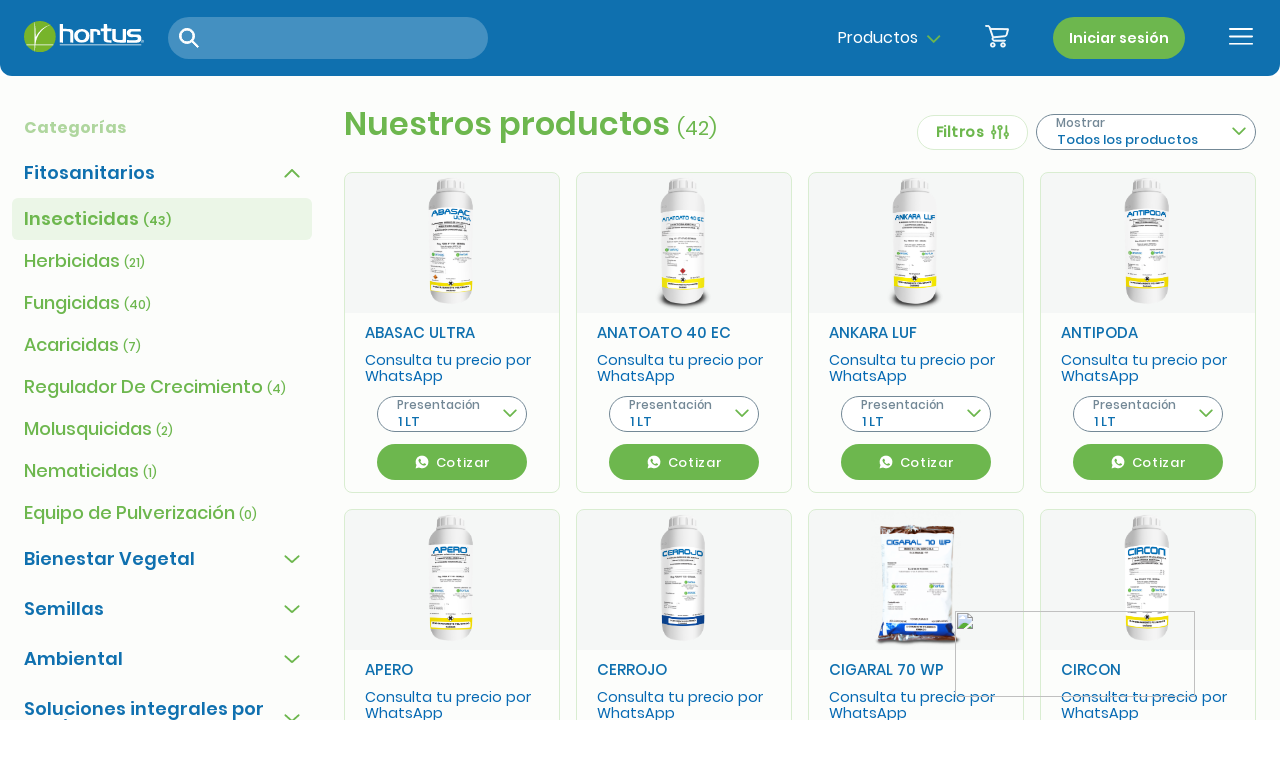

--- FILE ---
content_type: text/html; charset=UTF-8
request_url: https://www.hortus.com.pe/productos/insecticidas?page=1
body_size: 17959
content:
<!doctype html>
<html lang="en">

<head>
    <!-- Required meta tags -->
    <meta charset="utf-8">
    <meta name="viewport" content="width=device-width, user-scalable=no, initial-scale=1.0, minimum-scale=1.0">
    <title>Hortus</title>
    <!-- Google Tag Manager -->
    <script>(function (w, d, s, l, i) {
            w[l] = w[l] || [];
            w[l].push({
                'gtm.start':
                    new Date().getTime(), event: 'gtm.js'
            });
            var f = d.getElementsByTagName(s)[0],
                j = d.createElement(s), dl = l != 'dataLayer' ? '&l=' + l : '';
            j.async = true;
            j.src =
                'https://www.googletagmanager.com/gtm.js?id=' + i + dl;
            f.parentNode.insertBefore(j, f);
        })(window, document, 'script', 'dataLayer', 'GTM-NRGR8QF');</script>
    <!-- End Google Tag Manager -->


    <link rel="apple-touch-icon" sizes="57x57" href="https://www.hortus.com.pe/img/favicon/apple-icon-57x57.png">
    <link rel="apple-touch-icon" sizes="60x60" href="https://www.hortus.com.pe/img/favicon/apple-icon-60x60.png">
    <link rel="apple-touch-icon" sizes="72x72" href="https://www.hortus.com.pe/img/favicon/apple-icon-72x72.png">
    <link rel="apple-touch-icon" sizes="76x76" href="https://www.hortus.com.pe/img/favicon/apple-icon-76x76.png">
    <link rel="apple-touch-icon" sizes="114x114" href="https://www.hortus.com.pe/img/favicon/apple-icon-114x114.png">
    <link rel="apple-touch-icon" sizes="120x120" href="https://www.hortus.com.pe/img/favicon/apple-icon-120x120.png">
    <link rel="apple-touch-icon" sizes="144x144" href="https://www.hortus.com.pe/img/favicon/apple-icon-144x144.png">
    <link rel="apple-touch-icon" sizes="152x152" href="https://www.hortus.com.pe/img/favicon/apple-icon-152x152.png">
    <link rel="apple-touch-icon" sizes="180x180" href="https://www.hortus.com.pe/img/favicon/apple-icon-180x180.png">
    <link rel="icon" type="image/png" sizes="192x192" href="https://www.hortus.com.pe/img/favicon/android-icon-192x192.png">
    <link rel="icon" type="image/png" sizes="32x32" href="https://www.hortus.com.pe/img/favicon/favicon-32x32.png">
    <link rel="icon" type="image/png" sizes="96x96" href="https://www.hortus.com.pe/img/favicon/favicon-96x96.png">
    <link rel="icon" type="image/png" sizes="16x16" href="https://www.hortus.com.pe/img/favicon/favicon-16x16.png">
    <link rel="manifest" href="https://www.hortus.com.pe/img/favicon/manifest.json">
    <meta name="msapplication-TileColor" content="#0f70af">
    <meta name="msapplication-TileImage" content="https://www.hortus.com.pe/img/favicon/ms-icon-144x144.png">
    <meta name="theme-color" content="#0f70af">

    <!-- Bootstrap CSS -->
    <link rel="stylesheet" href="https://www.hortus.com.pe/css/bootstrap/bootstrap.css">
    <!-- <link rel="stylesheet" href="https://www.hortus.com.pe/css/bootstrap/bootstrap.min.css"> -->
    <link rel="stylesheet" href="https://cdn.jsdelivr.net/npm/bootstrap@4.6.1/dist/css/bootstrap.min.css">

    <link rel="stylesheet" type="text/css" href="https://www.hortus.com.pe/css/fonts.css">
    <link rel="stylesheet" type="text/css"
          href="https://www.hortus.com.pe/assets_nav/plugins/font-awesome-4.7.0/css/font-awesome.min.css">
    <link rel="stylesheet" type="text/css" href="https://www.hortus.com.pe/css/jquery.fullPage.css">
    <link rel="stylesheet" type="text/css" href="https://www.hortus.com.pe/css/owl.carousel.min.css">
    <link rel="stylesheet" type="text/css" href="https://www.hortus.com.pe/css/jquery.mCustomScrollbar.css">
    <link rel="stylesheet" type="text/css" href="https://www.hortus.com.pe/css/free-simple-slider.css">
    <link href="https://cdnjs.cloudflare.com/ajax/libs/meyer-reset/2.0/reset.min.css" rel="stylesheet" type="text/css"/>

    <link rel="stylesheet" type="text/css" href="https://www.hortus.com.pe/css/select2.min.css">

    <link rel="stylesheet" type="text/css" href="https://www.hortus.com.pe/assets_nav/styles/components/custom_entry.css">
    <link rel="stylesheet" type="text/css" href="https://www.hortus.com.pe/assets_nav/styles/components/custom_button.css">
    <link rel="stylesheet" type="text/css" href="https://www.hortus.com.pe/assets_nav/styles/components/custom_dropdown.css">
    <link rel="stylesheet" type="text/css" href="https://www.hortus.com.pe/assets_nav/styles/components/custom_dialog.css">
    <link rel="stylesheet" type="text/css" href="https://www.hortus.com.pe/assets_nav/styles/components/shopping_cart_card.css">

    <link rel="stylesheet" type="text/css" href="https://www.hortus.com.pe/assets_nav/styles/partials/loading_dialog.css">
    <link rel="stylesheet" type="text/css" href="https://www.hortus.com.pe/assets_nav/styles/partials/shopping_cart_empty.css">
    <link rel="stylesheet" type="text/css" href="https://www.hortus.com.pe/assets_nav/styles/partials/shopping_cart_list_to_buy.css">
    <link rel="stylesheet" type="text/css"
          href="https://www.hortus.com.pe/assets_nav/styles/partials/shopping_cart_list_to_quote.css">

    <link rel="stylesheet" type="text/css" href="https://www.hortus.com.pe/assets_nav/styles/layouts/page.css">

        <link rel="stylesheet" type="text/css" href="https://www.hortus.com.pe/assets_nav/styles/components/custom_paginator.css">
    <link rel="stylesheet" type="text/css" href="https://www.hortus.com.pe/assets_nav/styles/partials/custom_footer.css">
    <link rel="stylesheet" type="text/css" href="https://www.hortus.com.pe/assets_nav/styles/pages/product_catalog.css">
    <link rel="stylesheet" type="text/css" href="https://www.hortus.com.pe/assets_nav/styles/filters_responsive.css">

    <link rel="stylesheet" type="text/css" href="https://www.hortus.com.pe/css/custom.css">

    <script>
        (function (i, s, o, g, r, a, m) {
            i['GoogleAnalyticsObject'] = r;
            i[r] = i[r] || function () {
                (i[r].q = i[r].q || []).push(arguments)
            }, i[r].l = 1 * new Date();
            a = s.createElement(o),
                m = s.getElementsByTagName(o)[0];
            a.async = 1;
            a.src = g;
            m.parentNode.insertBefore(a, m)
        })(window, document, 'script', '//www.google-analytics.com/analytics.js', 'ga');

        ga('create', 'UA-58752506-1', 'auto');
        ga('send', 'pageview');
    </script>

    <style>
        .imagen-flotante-ciencia {
            position: fixed;
            top: 80px;
            right: 230px;
            font-size: 18px;
            z-index: 1000;
            width: 210px;
            height: 70px;
            border-radius: 10px;
            background-image: url("https://hortus-resources-2025.s3.us-east-1.amazonaws.com/ciencia-colaborativa.jpeg");
            background-repeat: no-repeat;
            background-size: 190px 70px;
            background-position: center;
        }
        .imagen-flotante {
            position: fixed;
            top: 80px;
            right: 16px;
            font-size: 18px;
            z-index: 1000;
            width: 190px;
            height: 70px;
            border-radius: 100px;
            background-image: url("https://hortus-resources-2025.s3.us-east-1.amazonaws.com/link-anasac.png");
            background-repeat: no-repeat;
            background-size: 190px 70px;
            background-position: center;
        }
    </style>
</head>

<body>
<div class="imagen-flotante">
    <img src="https://hortus-resources-2025.s3.us-east-1.amazonaws.com/link-anasac.png" width="190px" height="70px">
</div>
<!-- Google Tag Manager (noscript) -->
<noscript><iframe src="https://www.googletagmanager.com/ns.html?id=GTM-NRGR8QF"
                  height="0" width="0" style="display:none;visibility:hidden"></iframe></noscript>
<!-- End Google Tag Manager (noscript) -->
<div class="page-top-container">
        

    <div class="page-menu-overlay" id="js-page-menu-overlay"></div>
    <div
        class="page-menu-overlay-modal-lateral "
        id="js-page-menu-overlay-modal-lateral"
    ></div>

    <div class="page-menu ">
        <div
            class="page-menu-main page-menu__modal "
            id="js-page-menu-main"
        >
            <div class="page-menu__ornament"></div>

            
                            <div class="page-menu-main__header-guest">
                    <a href="https://www.hortus.com.pe/iniciar-sesion" class="custom-button page-menu-main__login-button">Iniciar
                        sesión</a>
                    <div class="page-searcher js-page-searcher">
                        <label
                            for="product_searcher_guest"
                            class="page-searcher__icon js-page-searcher__icon"
                            rel="tooltip"
                            title="Buscar"
                        >
                            <img src="https://www.hortus.com.pe/img/svg/search_green.svg" width="20" alt="Icono">
                        </label>
                        <input
                            type="text"
                            id="product_searcher_guest"
                            class="page-searcher__input page-searcher__input--green"
                                                    >
                    </div>
                </div>
            
            <nav class="page-menu-main__navigation">
                <ul class="page-menu-main__items">
                                                                        <li class="page-menu-main__item">
                                <a href="https://www.hortus.com.pe/#Nosotros" class="js-page-menu-main__option">Nosotros</a>
                            </li>
                            
                                                                                                                                                                                                                                                                                                                                        
                                                                                                                                                                <li class="page-menu-main__item">
                                <a
                                    href="javascript:;"
                                    class="page-menu-main__product-mobile"
                                    id="js-page-menu-main__product-button"
                                >
                                    Productos
                                    <img src="https://www.hortus.com.pe/img/svg/arrow_next.svg" width="20" alt="Cerrar">
                                </a>
                                <a  href="https://www.hortus.com.pe/productos"
                                    class="js-page-menu-main__option page-menu-main__product-desktop">Productos</a>
                            </li>
                            
                    
                                                                                                                                                                                                                                                                                                                                        
                                                                                                                                                                                                                                                        <li class="page-menu-main__item">
                                <a href="https://www.hortus.com.pe/#Sucursales" class="js-page-menu-main__option">Sucursales</a>
                            </li>
                            
                                                                                                                                                                                                                                                                                                                                        
                                                                                                                                                                                                                                                                                                                                                <li class="page-menu-main__item">
                                <a href="https://www.hortus.com.pe/#Contactanos" class="js-page-menu-main__option">Contacto</a>
                            </li>
                            
                    <li class="page-menu-main__item page-menu-main__social-networks">
                        <a href=" https://www.facebook.com/HortusPeru " target="_blank">
                            <img src="https://www.hortus.com.pe/img/svg/circular_facebook.svg" width="40" alt="">
                        </a>
                        <a href=" https://www.youtube.com/channel/UCbFhqmEIuA7aJFQjacUj7FQ " target="_blank">
                            <img src="https://www.hortus.com.pe/img/svg/circular_youtube.svg" width="40" alt="">
                        </a>
                        <a href=" https://www.linkedin.com/company/hortussa/ " target="_blank">
                            <img src="https://www.hortus.com.pe/img/svg/circular_linkedin.svg" width="40" alt="">
                        </a>
                    </li>

                                    </ul>
            </nav>
        </div>

        <nav
            class="page-menu-product page-menu__modal "
            id="js-page-menu-product"
        >
            <div class="page-menu__ornament"></div>

            <div class="page-menu-product__header">
                <button class="page-menu-product__back-icon" id="js-page-menu-product__back-icon">
                    <img src="https://www.hortus.com.pe/img/svg/arrow_back.svg" height="24" alt="Cerrar">
                </button>
                <strong>Productos</strong>
            </div>

            <div class="page-menu-product__main" id="accordion_business_lines">
                <div class="page-menu-product__categories">
                    <span class="page-menu-product__subtitle">Categorías</span>

                    <ul>
                                                    <li>
                                <button
                                    class="page-menu-product__category-name "
                                    type="button"
                                    data-toggle="collapse"
                                    data-target="#collapse_1"
                                    aria-expanded="true"
                                    aria-controls="collapse_1"
                                >
                                    <span>Fitosanitarios</span>
                                    <img src="https://www.hortus.com.pe/img/svg/arrow_next_blue.svg" width="20" alt="Cerrar">
                                </button>
                            </li>
                                                    <li>
                                <button
                                    class="page-menu-product__category-name  collapsed "
                                    type="button"
                                    data-toggle="collapse"
                                    data-target="#collapse_2"
                                    aria-expanded="false"
                                    aria-controls="collapse_2"
                                >
                                    <span>Bienestar Vegetal</span>
                                    <img src="https://www.hortus.com.pe/img/svg/arrow_next_blue.svg" width="20" alt="Cerrar">
                                </button>
                            </li>
                                                    <li>
                                <button
                                    class="page-menu-product__category-name  collapsed "
                                    type="button"
                                    data-toggle="collapse"
                                    data-target="#collapse_3"
                                    aria-expanded="false"
                                    aria-controls="collapse_3"
                                >
                                    <span>Semillas</span>
                                    <img src="https://www.hortus.com.pe/img/svg/arrow_next_blue.svg" width="20" alt="Cerrar">
                                </button>
                            </li>
                                                    <li>
                                <button
                                    class="page-menu-product__category-name  collapsed "
                                    type="button"
                                    data-toggle="collapse"
                                    data-target="#collapse_4"
                                    aria-expanded="false"
                                    aria-controls="collapse_4"
                                >
                                    <span>Ambiental</span>
                                    <img src="https://www.hortus.com.pe/img/svg/arrow_next_blue.svg" width="20" alt="Cerrar">
                                </button>
                            </li>
                                                    <li>
                                <button
                                    class="page-menu-product__category-name  collapsed "
                                    type="button"
                                    data-toggle="collapse"
                                    data-target="#collapse_6"
                                    aria-expanded="false"
                                    aria-controls="collapse_6"
                                >
                                    <span>Soluciones integrales por Cultivo</span>
                                    <img src="https://www.hortus.com.pe/img/svg/arrow_next_blue.svg" width="20" alt="Cerrar">
                                </button>
                            </li>
                                            </ul>
                </div>
                <div class="page-menu-product__subcategories">
                    <span class="page-menu-product__subtitle">Subcategorías</span>
                    <ul class="accordion page-menu-product__business-lines">
                        <li>
                                                            <span
                                    class="page-menu-product__item-category"
                                    data-toggle="collapse"
                                    data-target="#collapse_1"
                                    aria-expanded="true"
                                    aria-controls="collapse_1"
                                >Fitosanitarios</span>
                                                            <span
                                    class="page-menu-product__item-category"
                                    data-toggle="collapse"
                                    data-target="#collapse_2"
                                    aria-expanded="false"
                                    aria-controls="collapse_2"
                                >Bienestar Vegetal</span>
                                                            <span
                                    class="page-menu-product__item-category"
                                    data-toggle="collapse"
                                    data-target="#collapse_3"
                                    aria-expanded="false"
                                    aria-controls="collapse_3"
                                >Semillas</span>
                                                            <span
                                    class="page-menu-product__item-category"
                                    data-toggle="collapse"
                                    data-target="#collapse_4"
                                    aria-expanded="false"
                                    aria-controls="collapse_4"
                                >Ambiental</span>
                                                            <span
                                    class="page-menu-product__item-category"
                                    data-toggle="collapse"
                                    data-target="#collapse_6"
                                    aria-expanded="false"
                                    aria-controls="collapse_6"
                                >Soluciones integrales por Cultivo</span>
                                                        <span class="page-menu-product__empty-subcategories">Seleccione una categoría para mostrar sus subcategorias.</span>
                        </li>
                                                    <li class="page-menu-product__business-line">
                                <div
                                    id="collapse_1"
                                    class="collapse page-menu-product__collapsible  show "
                                    aria-labelledby="heading_1"
                                    data-parent="#accordion_business_lines"
                                >
                                    <ul>
                                                                                    <li>
                                                <a href="https://www.hortus.com.pe/productos/insecticidas">
                                                    <span>Insecticidas</span>
                                                    
                                                    <span class="page-menu-product__quantity">(43)</span>
                                                </a>
                                            </li>
                                                                                    <li>
                                                <a href="https://www.hortus.com.pe/productos/herbicidas">
                                                    <span>Herbicidas</span>
                                                    
                                                    <span class="page-menu-product__quantity">(21)</span>
                                                </a>
                                            </li>
                                                                                    <li>
                                                <a href="https://www.hortus.com.pe/productos/fungicidas">
                                                    <span>Fungicidas</span>
                                                    
                                                    <span class="page-menu-product__quantity">(40)</span>
                                                </a>
                                            </li>
                                                                                    <li>
                                                <a href="https://www.hortus.com.pe/productos/acaricidas">
                                                    <span>Acaricidas</span>
                                                    
                                                    <span class="page-menu-product__quantity">(7)</span>
                                                </a>
                                            </li>
                                                                                    <li>
                                                <a href="https://www.hortus.com.pe/productos/regulador-de-crecimiento">
                                                    <span>Regulador De Crecimiento</span>
                                                    
                                                    <span class="page-menu-product__quantity">(4)</span>
                                                </a>
                                            </li>
                                                                                    <li>
                                                <a href="https://www.hortus.com.pe/productos/molusquicidas">
                                                    <span>Molusquicidas</span>
                                                    
                                                    <span class="page-menu-product__quantity">(2)</span>
                                                </a>
                                            </li>
                                                                                    <li>
                                                <a href="https://www.hortus.com.pe/productos/nematicidas">
                                                    <span>Nematicidas</span>
                                                    
                                                    <span class="page-menu-product__quantity">(1)</span>
                                                </a>
                                            </li>
                                                                                    <li>
                                                <a href="https://www.hortus.com.pe/productos/equipo-de-pulverizacion">
                                                    <span>Equipo de Pulverización</span>
                                                    
                                                    <span class="page-menu-product__quantity">(0)</span>
                                                </a>
                                            </li>
                                                                            </ul>
                                </div>

                                <div class="page-menu-product__business-line-header"
                                     id="heading_1">
                                    <button
                                        class="collapsed"
                                        type="button"
                                        data-toggle="collapse"
                                        data-target="#collapse_1"
                                        aria-expanded="true"
                                        aria-controls="collapse_1"
                                    >
                                        <img src="https://www.hortus.com.pe/img/svg/plus.svg" class="page-menu-product__icon-plus"
                                             width="20" alt="Más">
                                        <img src="https://www.hortus.com.pe/img/svg/less.svg" class="page-menu-product__icon-less"
                                             width="20" alt="Menos">
                                        <span>Fitosanitarios</span>
                                    </button>
                                </div>
                            </li>
                                                    <li class="page-menu-product__business-line">
                                <div
                                    id="collapse_2"
                                    class="collapse page-menu-product__collapsible "
                                    aria-labelledby="heading_2"
                                    data-parent="#accordion_business_lines"
                                >
                                    <ul>
                                                                                    <li>
                                                <a href="https://www.hortus.com.pe/productos/coadyuvantes-y-surfactantes">
                                                    <span>Coadyuvantes y Surfactantes</span>
                                                    
                                                    <span class="page-menu-product__quantity">(3)</span>
                                                </a>
                                            </li>
                                                                                    <li>
                                                <a href="https://www.hortus.com.pe/productos/proteccion-vegetal">
                                                    <span>Protección Vegetal</span>
                                                    
                                                    <span class="page-menu-product__quantity">(23)</span>
                                                </a>
                                            </li>
                                                                                    <li>
                                                <a href="https://www.hortus.com.pe/productos/enmiendas-y-fertilizantes-de-suelo">
                                                    <span>Enmiendas y Fertilizantes de Suelo</span>
                                                    
                                                    <span class="page-menu-product__quantity">(8)</span>
                                                </a>
                                            </li>
                                                                                    <li>
                                                <a href="https://www.hortus.com.pe/productos/biopesticidas">
                                                    <span>Biopesticidas</span>
                                                    
                                                    <span class="page-menu-product__quantity">(13)</span>
                                                </a>
                                            </li>
                                                                                    <li>
                                                <a href="https://www.hortus.com.pe/productos/bioestimulantes">
                                                    <span>Bioestimulantes</span>
                                                    
                                                    <span class="page-menu-product__quantity">(18)</span>
                                                </a>
                                            </li>
                                                                                    <li>
                                                <a href="https://www.hortus.com.pe/productos/fertilizantes-foliares-y-complementarios">
                                                    <span>Fertilizantes Foliares y Complementarios</span>
                                                    
                                                    <span class="page-menu-product__quantity">(25)</span>
                                                </a>
                                            </li>
                                                                            </ul>
                                </div>

                                <div class="page-menu-product__business-line-header"
                                     id="heading_2">
                                    <button
                                        class="collapsed"
                                        type="button"
                                        data-toggle="collapse"
                                        data-target="#collapse_2"
                                        aria-expanded="false"
                                        aria-controls="collapse_2"
                                    >
                                        <img src="https://www.hortus.com.pe/img/svg/plus.svg" class="page-menu-product__icon-plus"
                                             width="20" alt="Más">
                                        <img src="https://www.hortus.com.pe/img/svg/less.svg" class="page-menu-product__icon-less"
                                             width="20" alt="Menos">
                                        <span>Bienestar Vegetal</span>
                                    </button>
                                </div>
                            </li>
                                                    <li class="page-menu-product__business-line">
                                <div
                                    id="collapse_3"
                                    class="collapse page-menu-product__collapsible "
                                    aria-labelledby="heading_3"
                                    data-parent="#accordion_business_lines"
                                >
                                    <ul>
                                                                                    <li>
                                                <a href="https://www.hortus.com.pe/productos/hortalizas">
                                                    <span>Hortalizas</span>
                                                    
                                                    <span class="page-menu-product__quantity">(41)</span>
                                                </a>
                                            </li>
                                                                                    <li>
                                                <a href="https://www.hortus.com.pe/productos/forrajeras">
                                                    <span>Forrajeras</span>
                                                    
                                                    <span class="page-menu-product__quantity">(26)</span>
                                                </a>
                                            </li>
                                                                                    <li>
                                                <a href="https://www.hortus.com.pe/productos/maiz">
                                                    <span>Maíz</span>
                                                    
                                                    <span class="page-menu-product__quantity">(5)</span>
                                                </a>
                                            </li>
                                                                            </ul>
                                </div>

                                <div class="page-menu-product__business-line-header"
                                     id="heading_3">
                                    <button
                                        class="collapsed"
                                        type="button"
                                        data-toggle="collapse"
                                        data-target="#collapse_3"
                                        aria-expanded="false"
                                        aria-controls="collapse_3"
                                    >
                                        <img src="https://www.hortus.com.pe/img/svg/plus.svg" class="page-menu-product__icon-plus"
                                             width="20" alt="Más">
                                        <img src="https://www.hortus.com.pe/img/svg/less.svg" class="page-menu-product__icon-less"
                                             width="20" alt="Menos">
                                        <span>Semillas</span>
                                    </button>
                                </div>
                            </li>
                                                    <li class="page-menu-product__business-line">
                                <div
                                    id="collapse_4"
                                    class="collapse page-menu-product__collapsible "
                                    aria-labelledby="heading_4"
                                    data-parent="#accordion_business_lines"
                                >
                                    <ul>
                                                                                    <li>
                                                <a href="https://www.hortus.com.pe/productos/control-de-roedores">
                                                    <span>Control de Roedores</span>
                                                    
                                                    <span class="page-menu-product__quantity">(7)</span>
                                                </a>
                                            </li>
                                                                                    <li>
                                                <a href="https://www.hortus.com.pe/productos/fitosanitarios-jardin-y-areas-verdes">
                                                    <span>Fitosanitarios Jardín Y Áreas Verdes</span>
                                                    
                                                    <span class="page-menu-product__quantity">(4)</span>
                                                </a>
                                            </li>
                                                                                    <li>
                                                <a href="https://www.hortus.com.pe/productos/insecticidas-pest-control">
                                                    <span>Insecticidas Pest Control</span>
                                                    
                                                    <span class="page-menu-product__quantity">(11)</span>
                                                </a>
                                            </li>
                                                                                    <li>
                                                <a href="https://www.hortus.com.pe/productos/bioestimulantes-jardin">
                                                    <span>Bioestimulantes Jardín</span>
                                                    
                                                    <span class="page-menu-product__quantity">(2)</span>
                                                </a>
                                            </li>
                                                                                    <li>
                                                <a href="https://www.hortus.com.pe/productos/fertilizantes">
                                                    <span>Fertilizantes</span>
                                                    
                                                    <span class="page-menu-product__quantity">(3)</span>
                                                </a>
                                            </li>
                                                                                    <li>
                                                <a href="https://www.hortus.com.pe/productos/hortalizas-flores-y-aromaticas">
                                                    <span>Hortalizas Flores y Aromáticas</span>
                                                    
                                                    <span class="page-menu-product__quantity">(90)</span>
                                                </a>
                                            </li>
                                                                                    <li>
                                                <a href="https://www.hortus.com.pe/productos/prados">
                                                    <span>Prados</span>
                                                    
                                                    <span class="page-menu-product__quantity">(4)</span>
                                                </a>
                                            </li>
                                                                                    <li>
                                                <a href="https://www.hortus.com.pe/productos/fumigantes-pest-control">
                                                    <span>Fumigantes Pest Control</span>
                                                    
                                                    <span class="page-menu-product__quantity">(1)</span>
                                                </a>
                                            </li>
                                                                                    <li>
                                                <a href="https://www.hortus.com.pe/productos/equipos-de-aplicacion">
                                                    <span>Equipos de Aplicación</span>
                                                    
                                                    <span class="page-menu-product__quantity">(1)</span>
                                                </a>
                                            </li>
                                                                                    <li>
                                                <a href="https://www.hortus.com.pe/productos/desinfectantes">
                                                    <span>Desinfectantes</span>
                                                    
                                                    <span class="page-menu-product__quantity">(1)</span>
                                                </a>
                                            </li>
                                                                            </ul>
                                </div>

                                <div class="page-menu-product__business-line-header"
                                     id="heading_4">
                                    <button
                                        class="collapsed"
                                        type="button"
                                        data-toggle="collapse"
                                        data-target="#collapse_4"
                                        aria-expanded="false"
                                        aria-controls="collapse_4"
                                    >
                                        <img src="https://www.hortus.com.pe/img/svg/plus.svg" class="page-menu-product__icon-plus"
                                             width="20" alt="Más">
                                        <img src="https://www.hortus.com.pe/img/svg/less.svg" class="page-menu-product__icon-less"
                                             width="20" alt="Menos">
                                        <span>Ambiental</span>
                                    </button>
                                </div>
                            </li>
                                                    <li class="page-menu-product__business-line">
                                <div
                                    id="collapse_6"
                                    class="collapse page-menu-product__collapsible "
                                    aria-labelledby="heading_6"
                                    data-parent="#accordion_business_lines"
                                >
                                    <ul>
                                                                                    <li>
                                                <a href="https://www.hortus.com.pe/productos/programa-maiz">
                                                    <span>Programa-Maíz</span>
                                                    
                                                    <span class="page-menu-product__quantity">(1)</span>
                                                </a>
                                            </li>
                                                                                    <li>
                                                <a href="https://www.hortus.com.pe/productos/programa-arroz">
                                                    <span>Programa-Arroz</span>
                                                    
                                                    <span class="page-menu-product__quantity">(3)</span>
                                                </a>
                                            </li>
                                                                                    <li>
                                                <a href="https://www.hortus.com.pe/productos/programa-capsicum">
                                                    <span>Programa-Capsicum</span>
                                                    
                                                    <span class="page-menu-product__quantity">(1)</span>
                                                </a>
                                            </li>
                                                                                    <li>
                                                <a href="https://www.hortus.com.pe/productos/programa-esparrago">
                                                    <span>Programa-Espárrago</span>
                                                    
                                                    <span class="page-menu-product__quantity">(1)</span>
                                                </a>
                                            </li>
                                                                                    <li>
                                                <a href="https://www.hortus.com.pe/productos/programa-palto">
                                                    <span>Programa-Palto</span>
                                                    
                                                    <span class="page-menu-product__quantity">(1)</span>
                                                </a>
                                            </li>
                                                                                    <li>
                                                <a href="https://www.hortus.com.pe/productos/programa-vid">
                                                    <span>Programa-Vid</span>
                                                    
                                                    <span class="page-menu-product__quantity">(1)</span>
                                                </a>
                                            </li>
                                                                                    <li>
                                                <a href="https://www.hortus.com.pe/productos/programa-fresa">
                                                    <span>Programa-Fresa</span>
                                                    
                                                    <span class="page-menu-product__quantity">(1)</span>
                                                </a>
                                            </li>
                                                                                    <li>
                                                <a href="https://www.hortus.com.pe/productos/programa-papa">
                                                    <span>Programa-Papa</span>
                                                    
                                                    <span class="page-menu-product__quantity">(2)</span>
                                                </a>
                                            </li>
                                                                                    <li>
                                                <a href="https://www.hortus.com.pe/productos/programa-citrico">
                                                    <span>Programa-Cítrico</span>
                                                    
                                                    <span class="page-menu-product__quantity">(1)</span>
                                                </a>
                                            </li>
                                                                                    <li>
                                                <a href="https://www.hortus.com.pe/productos/programa-arandano">
                                                    <span>Programa-Arándano</span>
                                                    
                                                    <span class="page-menu-product__quantity">(1)</span>
                                                </a>
                                            </li>
                                                                                    <li>
                                                <a href="https://www.hortus.com.pe/productos/programa-pina">
                                                    <span>Programa-Piña</span>
                                                    
                                                    <span class="page-menu-product__quantity">(1)</span>
                                                </a>
                                            </li>
                                                                                    <li>
                                                <a href="https://www.hortus.com.pe/productos/programa-sandia">
                                                    <span>Programa-Sandía</span>
                                                    
                                                    <span class="page-menu-product__quantity">(1)</span>
                                                </a>
                                            </li>
                                                                                    <li>
                                                <a href="https://www.hortus.com.pe/productos/programa-cafe">
                                                    <span>Programa-Café</span>
                                                    
                                                    <span class="page-menu-product__quantity">(1)</span>
                                                </a>
                                            </li>
                                                                                    <li>
                                                <a href="https://www.hortus.com.pe/productos/programa-ajo-cebolla">
                                                    <span>Programa-Ajo-Cebolla</span>
                                                    
                                                    <span class="page-menu-product__quantity">(1)</span>
                                                </a>
                                            </li>
                                                                                    <li>
                                                <a href="https://www.hortus.com.pe/productos/programa-granada">
                                                    <span>Programa-Granada</span>
                                                    
                                                    <span class="page-menu-product__quantity">(1)</span>
                                                </a>
                                            </li>
                                                                                    <li>
                                                <a href="https://www.hortus.com.pe/productos/programa-mango">
                                                    <span>Programa Mango</span>
                                                    
                                                    <span class="page-menu-product__quantity">(1)</span>
                                                </a>
                                            </li>
                                                                            </ul>
                                </div>

                                <div class="page-menu-product__business-line-header"
                                     id="heading_6">
                                    <button
                                        class="collapsed"
                                        type="button"
                                        data-toggle="collapse"
                                        data-target="#collapse_6"
                                        aria-expanded="false"
                                        aria-controls="collapse_6"
                                    >
                                        <img src="https://www.hortus.com.pe/img/svg/plus.svg" class="page-menu-product__icon-plus"
                                             width="20" alt="Más">
                                        <img src="https://www.hortus.com.pe/img/svg/less.svg" class="page-menu-product__icon-less"
                                             width="20" alt="Menos">
                                        <span>Soluciones integrales por Cultivo</span>
                                    </button>
                                </div>
                            </li>
                                            </ul>
                </div>
            </div>
        </nav>

                    <div
                class="page-menu-shopping-cart-empty page-menu__modal "
                id="js-page-menu-shopping-cart-empty"
                data-type="shopping-cart-empty"
            >
                <div class="page-menu__ornament"></div>
                <div class="page-menu-shopping-cart-empty__main">
                    <div class="shopping-cart-empty">
    <img src="https://www.hortus.com.pe/img/svg/carrot.svg" width="84" alt="Adorno">
    <h4>Tu carrito de compras está vacío</h4>
    <p>Explora nuestros productos y encuentra los mejores resultados para cuidar tus huertos</p>
    <a href="https://www.hortus.com.pe/productos" class="custom-button">Ver productos</a>
</div>
                </div>
            </div>
        
        
        
        <button
            class="page-menu-close__icon "
            id="js-page-menu-close"
        >
            
                            <img src="https://www.hortus.com.pe/img/svg/close_green.svg" width="30" alt="Cerrar">
                    </button>
    </div>

    <div class="page-top-fixed">
        <header class="page-header">
            <div class="page-header__container">
                <div class="page-header__hamburger-icon-mobile">
                    
                                            <button class="page-header__hamburger-icon" id="js-icon-menu__mobile">
                            <img src="https://www.hortus.com.pe/img/svg/menu.svg" width="24" alt="Menu">
                        </button>
                                    </div>

                <div class="page-header__container-logo">
                    <a href="https://www.hortus.com.pe">
                        <img src="https://www.hortus.com.pe/img/svg/logo.svg" width="120" alt="">
                    </a>
                    <div class="page-searcher js-page-searcher">
                        <label
                            for="product_searcher_main"
                            class="page-searcher__icon js-page-searcher__icon"
                            rel="tooltip"
                            title="Buscar"
                        >
                            <img src="https://www.hortus.com.pe/img/svg/search.svg" width="20" alt="Icono">
                        </label>
                        <input
                            type="text"
                            id="product_searcher_main"
                            class="page-searcher__input page-searcher__input--blue"
                                                    >
                    </div>
                </div>

                <nav class="page-header__navigation">
                    <ul>
                        <li>
                            <button
                                class="page-header__product-button"
                                id="js-page-header__product-button"
                                title="Ver productos"
                            >
                                <span>Productos</span>
                                <i class="fa fa-angle-down page-header__icon-down" aria-hidden="true"></i>
                            </button>
                        </li>
                        <li>
                            
                            <a
                                href="javascript:;"
                                class="page-header__shopping-cart"
                                id="js-page-header__shopping-cart"
                                data-type="shopping-cart-empty"
                            >
                                    <span class="page-header__shopping-cart-amount">
                                        <span  style="display: none"  >
                                            S/ <span
                                                id="js-page-header__shopping-cart-amount">0.00</span>
                                        </span>
                                    </span>

                                <button class="page-header__shopping-cart-icon" title="Mostrar carrito de compra">
                                    <img src="https://www.hortus.com.pe/img/svg/shopping-cart.svg" width="24" alt="Carrito">
                                    <span
                                        class="page-header__badge-shopping-cart"
                                        id="js-page-header__badge-shopping-cart"
                                         style="display: none"                                         >
                                                                                    </span>
                                </button>
                            </a>
                        </li>
                        <li>
                            
                                                            <a href="https://www.hortus.com.pe/iniciar-sesion" class="page-header__login-button">Iniciar
                                    sesión</a>
                                                    </li>
                        <li class="page-header__hamburger-icon-desktop">
                            <button
                                class="page-header__hamburger-icon"
                                id="js-icon-menu__desktop"
                                title="Menu principal"
                            >
                                <img src="https://www.hortus.com.pe/img/svg/menu.svg" width="24" alt="Menu">
                            </button>
                        </li>
                    </ul>
                </nav>
            </div>
        </header>
    </div>

    
    <div
        tabindex="-1"
        class="page-server-message  "
        id="js-page-server-message"
    >
        <span></span>
    </div>
</div>


    <main class="page-main-container">
        <div class="product-catalog">
            <nav class="product-catalog__filter-panel">
                <button
                    class="product-catalog__filter-button"
                    id="js-product-catalog__filter-button"
                >
                    <span>Filtrar</span>
                    <img src="https://www.hortus.com.pe/img/svg/arrow_down.svg" width="18" alt="Icono">
                </button>
                <div
                    class="product-catalog__categories "
                    id="js-product-catalog__categories"
                >

                    <div class="product-catalog__header">
                        <span class="product-catalog__header-title">Filtrar</span>
                        <div class="page-searcher js-page-searcher">
                            <label
                                for="product_searcher_filter"
                                class="page-searcher__icon js-page-searcher__icon"
                                rel="tooltip"
                                title="Buscar"
                            >
                                <img src="https://www.hortus.com.pe/img/svg/search_green.svg" width="20" alt="Icono">
                            </label>
                            <input
                                type="text"
                                id="product_searcher_filter"
                                class="page-searcher__input page-searcher__input--green"
                            >
                        </div>
                        <button
                            class="product-catalog__button-close"
                            id="js-product-catalog__button-close"
                        >
                            <img src="https://www.hortus.com.pe/img/svg/close_green.svg" width="24" alt="Cerrar">
                        </button>
                    </div>

                    <span class="product-catalog__category-title">Categorías</span>

                    <ul
                        class="accordion product-catalog__business-lines"
                        id="accordion_product_filter"
                    >
                        
                        
                                                    <li class="product-catalog__business-line">
                                <div
                                    id="collapse_product_filter_1"
                                    class="collapse product-catalog__collapsible  show "
                                    aria-labelledby="heading_product_filter_1"
                                    data-parent="#accordion_product_filter"
                                >
                                    <ul>
                                                                                                                                <li class=" product-catalog__subcategory--selected ">
                                                <a href="https://www.hortus.com.pe/productos/insecticidas">
                                                    <span class="family-name"
                                                          style="display: none">insecticidas</span>
                                                    <span>Insecticidas</span>
                                                    
                                                    <span class="product-catalog__quantity">(43)</span>
                                                </a>
                                            </li>
                                                                                                                                <li class="">
                                                <a href="https://www.hortus.com.pe/productos/herbicidas">
                                                    <span class="family-name"
                                                          style="display: none">herbicidas</span>
                                                    <span>Herbicidas</span>
                                                    
                                                    <span class="product-catalog__quantity">(21)</span>
                                                </a>
                                            </li>
                                                                                                                                <li class="">
                                                <a href="https://www.hortus.com.pe/productos/fungicidas">
                                                    <span class="family-name"
                                                          style="display: none">fungicidas</span>
                                                    <span>Fungicidas</span>
                                                    
                                                    <span class="product-catalog__quantity">(40)</span>
                                                </a>
                                            </li>
                                                                                                                                <li class="">
                                                <a href="https://www.hortus.com.pe/productos/acaricidas">
                                                    <span class="family-name"
                                                          style="display: none">acaricidas</span>
                                                    <span>Acaricidas</span>
                                                    
                                                    <span class="product-catalog__quantity">(7)</span>
                                                </a>
                                            </li>
                                                                                                                                <li class="">
                                                <a href="https://www.hortus.com.pe/productos/regulador-de-crecimiento">
                                                    <span class="family-name"
                                                          style="display: none">regulador-de-crecimiento</span>
                                                    <span>Regulador De Crecimiento</span>
                                                    
                                                    <span class="product-catalog__quantity">(4)</span>
                                                </a>
                                            </li>
                                                                                                                                <li class="">
                                                <a href="https://www.hortus.com.pe/productos/molusquicidas">
                                                    <span class="family-name"
                                                          style="display: none">molusquicidas</span>
                                                    <span>Molusquicidas</span>
                                                    
                                                    <span class="product-catalog__quantity">(2)</span>
                                                </a>
                                            </li>
                                                                                                                                <li class="">
                                                <a href="https://www.hortus.com.pe/productos/nematicidas">
                                                    <span class="family-name"
                                                          style="display: none">nematicidas</span>
                                                    <span>Nematicidas</span>
                                                    
                                                    <span class="product-catalog__quantity">(1)</span>
                                                </a>
                                            </li>
                                                                                                                                <li class="">
                                                <a href="https://www.hortus.com.pe/productos/equipo-de-pulverizacion">
                                                    <span class="family-name"
                                                          style="display: none">equipo-de-pulverizacion</span>
                                                    <span>Equipo de Pulverización</span>
                                                    
                                                    <span class="product-catalog__quantity">(0)</span>
                                                </a>
                                            </li>
                                                                            </ul>
                                </div>

                                <div class="product-catalog__business-line-header"
                                     id="heading_product_filter_1">
                                    <button
                                        class="collapsed"
                                        type="button"
                                        data-toggle="collapse"
                                        data-target="#collapse_product_filter_1"
                                        aria-expanded="false"
                                        aria-controls="collapse_product_filter_1"
                                    >
                                        <img src="https://www.hortus.com.pe/img/svg/plus.svg" class="product-catalog__icon-plus"
                                             width="20" alt="Más">
                                        <img src="https://www.hortus.com.pe/img/svg/less.svg" class="product-catalog__icon-less"
                                             width="20" alt="Menos">
                                        <span>Fitosanitarios</span>
                                        <img src="https://www.hortus.com.pe/img/svg/arrow_down.svg"
                                             class="product-catalog__icon-arrow-down" width="16" alt="Flecha">
                                    </button>
                                </div>
                            </li>
                                                    <li class="product-catalog__business-line">
                                <div
                                    id="collapse_product_filter_2"
                                    class="collapse product-catalog__collapsible "
                                    aria-labelledby="heading_product_filter_2"
                                    data-parent="#accordion_product_filter"
                                >
                                    <ul>
                                                                                                                                <li class="">
                                                <a href="https://www.hortus.com.pe/productos/coadyuvantes-y-surfactantes">
                                                    <span class="family-name"
                                                          style="display: none">coadyuvantes-y-surfactantes</span>
                                                    <span>Coadyuvantes y Surfactantes</span>
                                                    
                                                    <span class="product-catalog__quantity">(3)</span>
                                                </a>
                                            </li>
                                                                                                                                <li class="">
                                                <a href="https://www.hortus.com.pe/productos/proteccion-vegetal">
                                                    <span class="family-name"
                                                          style="display: none">proteccion-vegetal</span>
                                                    <span>Protección Vegetal</span>
                                                    
                                                    <span class="product-catalog__quantity">(23)</span>
                                                </a>
                                            </li>
                                                                                                                                <li class="">
                                                <a href="https://www.hortus.com.pe/productos/enmiendas-y-fertilizantes-de-suelo">
                                                    <span class="family-name"
                                                          style="display: none">enmiendas-y-fertilizantes-de-suelo</span>
                                                    <span>Enmiendas y Fertilizantes de Suelo</span>
                                                    
                                                    <span class="product-catalog__quantity">(8)</span>
                                                </a>
                                            </li>
                                                                                                                                <li class="">
                                                <a href="https://www.hortus.com.pe/productos/biopesticidas">
                                                    <span class="family-name"
                                                          style="display: none">biopesticidas</span>
                                                    <span>Biopesticidas</span>
                                                    
                                                    <span class="product-catalog__quantity">(13)</span>
                                                </a>
                                            </li>
                                                                                                                                <li class="">
                                                <a href="https://www.hortus.com.pe/productos/bioestimulantes">
                                                    <span class="family-name"
                                                          style="display: none">bioestimulantes</span>
                                                    <span>Bioestimulantes</span>
                                                    
                                                    <span class="product-catalog__quantity">(18)</span>
                                                </a>
                                            </li>
                                                                                                                                <li class="">
                                                <a href="https://www.hortus.com.pe/productos/fertilizantes-foliares-y-complementarios">
                                                    <span class="family-name"
                                                          style="display: none">fertilizantes-foliares-y-complementarios</span>
                                                    <span>Fertilizantes Foliares y Complementarios</span>
                                                    
                                                    <span class="product-catalog__quantity">(25)</span>
                                                </a>
                                            </li>
                                                                            </ul>
                                </div>

                                <div class="product-catalog__business-line-header"
                                     id="heading_product_filter_2">
                                    <button
                                        class="collapsed"
                                        type="button"
                                        data-toggle="collapse"
                                        data-target="#collapse_product_filter_2"
                                        aria-expanded="false"
                                        aria-controls="collapse_product_filter_2"
                                    >
                                        <img src="https://www.hortus.com.pe/img/svg/plus.svg" class="product-catalog__icon-plus"
                                             width="20" alt="Más">
                                        <img src="https://www.hortus.com.pe/img/svg/less.svg" class="product-catalog__icon-less"
                                             width="20" alt="Menos">
                                        <span>Bienestar Vegetal</span>
                                        <img src="https://www.hortus.com.pe/img/svg/arrow_down.svg"
                                             class="product-catalog__icon-arrow-down" width="16" alt="Flecha">
                                    </button>
                                </div>
                            </li>
                                                    <li class="product-catalog__business-line">
                                <div
                                    id="collapse_product_filter_3"
                                    class="collapse product-catalog__collapsible "
                                    aria-labelledby="heading_product_filter_3"
                                    data-parent="#accordion_product_filter"
                                >
                                    <ul>
                                                                                                                                <li class="">
                                                <a href="https://www.hortus.com.pe/productos/hortalizas">
                                                    <span class="family-name"
                                                          style="display: none">hortalizas</span>
                                                    <span>Hortalizas</span>
                                                    
                                                    <span class="product-catalog__quantity">(41)</span>
                                                </a>
                                            </li>
                                                                                                                                <li class="">
                                                <a href="https://www.hortus.com.pe/productos/forrajeras">
                                                    <span class="family-name"
                                                          style="display: none">forrajeras</span>
                                                    <span>Forrajeras</span>
                                                    
                                                    <span class="product-catalog__quantity">(26)</span>
                                                </a>
                                            </li>
                                                                                                                                <li class="">
                                                <a href="https://www.hortus.com.pe/productos/maiz">
                                                    <span class="family-name"
                                                          style="display: none">maiz</span>
                                                    <span>Maíz</span>
                                                    
                                                    <span class="product-catalog__quantity">(5)</span>
                                                </a>
                                            </li>
                                                                            </ul>
                                </div>

                                <div class="product-catalog__business-line-header"
                                     id="heading_product_filter_3">
                                    <button
                                        class="collapsed"
                                        type="button"
                                        data-toggle="collapse"
                                        data-target="#collapse_product_filter_3"
                                        aria-expanded="false"
                                        aria-controls="collapse_product_filter_3"
                                    >
                                        <img src="https://www.hortus.com.pe/img/svg/plus.svg" class="product-catalog__icon-plus"
                                             width="20" alt="Más">
                                        <img src="https://www.hortus.com.pe/img/svg/less.svg" class="product-catalog__icon-less"
                                             width="20" alt="Menos">
                                        <span>Semillas</span>
                                        <img src="https://www.hortus.com.pe/img/svg/arrow_down.svg"
                                             class="product-catalog__icon-arrow-down" width="16" alt="Flecha">
                                    </button>
                                </div>
                            </li>
                                                    <li class="product-catalog__business-line">
                                <div
                                    id="collapse_product_filter_4"
                                    class="collapse product-catalog__collapsible "
                                    aria-labelledby="heading_product_filter_4"
                                    data-parent="#accordion_product_filter"
                                >
                                    <ul>
                                                                                                                                <li class="">
                                                <a href="https://www.hortus.com.pe/productos/control-de-roedores">
                                                    <span class="family-name"
                                                          style="display: none">control-de-roedores</span>
                                                    <span>Control de Roedores</span>
                                                    
                                                    <span class="product-catalog__quantity">(7)</span>
                                                </a>
                                            </li>
                                                                                                                                <li class="">
                                                <a href="https://www.hortus.com.pe/productos/fitosanitarios-jardin-y-areas-verdes">
                                                    <span class="family-name"
                                                          style="display: none">fitosanitarios-jardin-y-areas-verdes</span>
                                                    <span>Fitosanitarios Jardín Y Áreas Verdes</span>
                                                    
                                                    <span class="product-catalog__quantity">(4)</span>
                                                </a>
                                            </li>
                                                                                                                                <li class="">
                                                <a href="https://www.hortus.com.pe/productos/insecticidas-pest-control">
                                                    <span class="family-name"
                                                          style="display: none">insecticidas-pest-control</span>
                                                    <span>Insecticidas Pest Control</span>
                                                    
                                                    <span class="product-catalog__quantity">(11)</span>
                                                </a>
                                            </li>
                                                                                                                                <li class="">
                                                <a href="https://www.hortus.com.pe/productos/bioestimulantes-jardin">
                                                    <span class="family-name"
                                                          style="display: none">bioestimulantes-jardin</span>
                                                    <span>Bioestimulantes Jardín</span>
                                                    
                                                    <span class="product-catalog__quantity">(2)</span>
                                                </a>
                                            </li>
                                                                                                                                <li class="">
                                                <a href="https://www.hortus.com.pe/productos/fertilizantes">
                                                    <span class="family-name"
                                                          style="display: none">fertilizantes</span>
                                                    <span>Fertilizantes</span>
                                                    
                                                    <span class="product-catalog__quantity">(3)</span>
                                                </a>
                                            </li>
                                                                                                                                <li class="">
                                                <a href="https://www.hortus.com.pe/productos/hortalizas-flores-y-aromaticas">
                                                    <span class="family-name"
                                                          style="display: none">hortalizas-flores-y-aromaticas</span>
                                                    <span>Hortalizas Flores y Aromáticas</span>
                                                    
                                                    <span class="product-catalog__quantity">(90)</span>
                                                </a>
                                            </li>
                                                                                                                                <li class="">
                                                <a href="https://www.hortus.com.pe/productos/prados">
                                                    <span class="family-name"
                                                          style="display: none">prados</span>
                                                    <span>Prados</span>
                                                    
                                                    <span class="product-catalog__quantity">(4)</span>
                                                </a>
                                            </li>
                                                                                                                                <li class="">
                                                <a href="https://www.hortus.com.pe/productos/fumigantes-pest-control">
                                                    <span class="family-name"
                                                          style="display: none">fumigantes-pest-control</span>
                                                    <span>Fumigantes Pest Control</span>
                                                    
                                                    <span class="product-catalog__quantity">(1)</span>
                                                </a>
                                            </li>
                                                                                                                                <li class="">
                                                <a href="https://www.hortus.com.pe/productos/equipos-de-aplicacion">
                                                    <span class="family-name"
                                                          style="display: none">equipos-de-aplicacion</span>
                                                    <span>Equipos de Aplicación</span>
                                                    
                                                    <span class="product-catalog__quantity">(1)</span>
                                                </a>
                                            </li>
                                                                                                                                <li class="">
                                                <a href="https://www.hortus.com.pe/productos/desinfectantes">
                                                    <span class="family-name"
                                                          style="display: none">desinfectantes</span>
                                                    <span>Desinfectantes</span>
                                                    
                                                    <span class="product-catalog__quantity">(1)</span>
                                                </a>
                                            </li>
                                                                            </ul>
                                </div>

                                <div class="product-catalog__business-line-header"
                                     id="heading_product_filter_4">
                                    <button
                                        class="collapsed"
                                        type="button"
                                        data-toggle="collapse"
                                        data-target="#collapse_product_filter_4"
                                        aria-expanded="false"
                                        aria-controls="collapse_product_filter_4"
                                    >
                                        <img src="https://www.hortus.com.pe/img/svg/plus.svg" class="product-catalog__icon-plus"
                                             width="20" alt="Más">
                                        <img src="https://www.hortus.com.pe/img/svg/less.svg" class="product-catalog__icon-less"
                                             width="20" alt="Menos">
                                        <span>Ambiental</span>
                                        <img src="https://www.hortus.com.pe/img/svg/arrow_down.svg"
                                             class="product-catalog__icon-arrow-down" width="16" alt="Flecha">
                                    </button>
                                </div>
                            </li>
                                                    <li class="product-catalog__business-line">
                                <div
                                    id="collapse_product_filter_6"
                                    class="collapse product-catalog__collapsible "
                                    aria-labelledby="heading_product_filter_6"
                                    data-parent="#accordion_product_filter"
                                >
                                    <ul>
                                                                                                                                <li class="">
                                                <a href="https://www.hortus.com.pe/productos/programa-maiz">
                                                    <span class="family-name"
                                                          style="display: none">programa-maiz</span>
                                                    <span>Programa-Maíz</span>
                                                    
                                                    <span class="product-catalog__quantity">(1)</span>
                                                </a>
                                            </li>
                                                                                                                                <li class="">
                                                <a href="https://www.hortus.com.pe/productos/programa-arroz">
                                                    <span class="family-name"
                                                          style="display: none">programa-arroz</span>
                                                    <span>Programa-Arroz</span>
                                                    
                                                    <span class="product-catalog__quantity">(3)</span>
                                                </a>
                                            </li>
                                                                                                                                <li class="">
                                                <a href="https://www.hortus.com.pe/productos/programa-capsicum">
                                                    <span class="family-name"
                                                          style="display: none">programa-capsicum</span>
                                                    <span>Programa-Capsicum</span>
                                                    
                                                    <span class="product-catalog__quantity">(1)</span>
                                                </a>
                                            </li>
                                                                                                                                <li class="">
                                                <a href="https://www.hortus.com.pe/productos/programa-esparrago">
                                                    <span class="family-name"
                                                          style="display: none">programa-esparrago</span>
                                                    <span>Programa-Espárrago</span>
                                                    
                                                    <span class="product-catalog__quantity">(1)</span>
                                                </a>
                                            </li>
                                                                                                                                <li class="">
                                                <a href="https://www.hortus.com.pe/productos/programa-palto">
                                                    <span class="family-name"
                                                          style="display: none">programa-palto</span>
                                                    <span>Programa-Palto</span>
                                                    
                                                    <span class="product-catalog__quantity">(1)</span>
                                                </a>
                                            </li>
                                                                                                                                <li class="">
                                                <a href="https://www.hortus.com.pe/productos/programa-vid">
                                                    <span class="family-name"
                                                          style="display: none">programa-vid</span>
                                                    <span>Programa-Vid</span>
                                                    
                                                    <span class="product-catalog__quantity">(1)</span>
                                                </a>
                                            </li>
                                                                                                                                <li class="">
                                                <a href="https://www.hortus.com.pe/productos/programa-fresa">
                                                    <span class="family-name"
                                                          style="display: none">programa-fresa</span>
                                                    <span>Programa-Fresa</span>
                                                    
                                                    <span class="product-catalog__quantity">(1)</span>
                                                </a>
                                            </li>
                                                                                                                                <li class="">
                                                <a href="https://www.hortus.com.pe/productos/programa-papa">
                                                    <span class="family-name"
                                                          style="display: none">programa-papa</span>
                                                    <span>Programa-Papa</span>
                                                    
                                                    <span class="product-catalog__quantity">(2)</span>
                                                </a>
                                            </li>
                                                                                                                                <li class="">
                                                <a href="https://www.hortus.com.pe/productos/programa-citrico">
                                                    <span class="family-name"
                                                          style="display: none">programa-citrico</span>
                                                    <span>Programa-Cítrico</span>
                                                    
                                                    <span class="product-catalog__quantity">(1)</span>
                                                </a>
                                            </li>
                                                                                                                                <li class="">
                                                <a href="https://www.hortus.com.pe/productos/programa-arandano">
                                                    <span class="family-name"
                                                          style="display: none">programa-arandano</span>
                                                    <span>Programa-Arándano</span>
                                                    
                                                    <span class="product-catalog__quantity">(1)</span>
                                                </a>
                                            </li>
                                                                                                                                <li class="">
                                                <a href="https://www.hortus.com.pe/productos/programa-pina">
                                                    <span class="family-name"
                                                          style="display: none">programa-pina</span>
                                                    <span>Programa-Piña</span>
                                                    
                                                    <span class="product-catalog__quantity">(1)</span>
                                                </a>
                                            </li>
                                                                                                                                <li class="">
                                                <a href="https://www.hortus.com.pe/productos/programa-sandia">
                                                    <span class="family-name"
                                                          style="display: none">programa-sandia</span>
                                                    <span>Programa-Sandía</span>
                                                    
                                                    <span class="product-catalog__quantity">(1)</span>
                                                </a>
                                            </li>
                                                                                                                                <li class="">
                                                <a href="https://www.hortus.com.pe/productos/programa-cafe">
                                                    <span class="family-name"
                                                          style="display: none">programa-cafe</span>
                                                    <span>Programa-Café</span>
                                                    
                                                    <span class="product-catalog__quantity">(1)</span>
                                                </a>
                                            </li>
                                                                                                                                <li class="">
                                                <a href="https://www.hortus.com.pe/productos/programa-ajo-cebolla">
                                                    <span class="family-name"
                                                          style="display: none">programa-ajo-cebolla</span>
                                                    <span>Programa-Ajo-Cebolla</span>
                                                    
                                                    <span class="product-catalog__quantity">(1)</span>
                                                </a>
                                            </li>
                                                                                                                                <li class="">
                                                <a href="https://www.hortus.com.pe/productos/programa-granada">
                                                    <span class="family-name"
                                                          style="display: none">programa-granada</span>
                                                    <span>Programa-Granada</span>
                                                    
                                                    <span class="product-catalog__quantity">(1)</span>
                                                </a>
                                            </li>
                                                                                                                                <li class="">
                                                <a href="https://www.hortus.com.pe/productos/programa-mango">
                                                    <span class="family-name"
                                                          style="display: none">programa-mango</span>
                                                    <span>Programa Mango</span>
                                                    
                                                    <span class="product-catalog__quantity">(1)</span>
                                                </a>
                                            </li>
                                                                            </ul>
                                </div>

                                <div class="product-catalog__business-line-header"
                                     id="heading_product_filter_6">
                                    <button
                                        class="collapsed"
                                        type="button"
                                        data-toggle="collapse"
                                        data-target="#collapse_product_filter_6"
                                        aria-expanded="false"
                                        aria-controls="collapse_product_filter_6"
                                    >
                                        <img src="https://www.hortus.com.pe/img/svg/plus.svg" class="product-catalog__icon-plus"
                                             width="20" alt="Más">
                                        <img src="https://www.hortus.com.pe/img/svg/less.svg" class="product-catalog__icon-less"
                                             width="20" alt="Menos">
                                        <span>Soluciones integrales por Cultivo</span>
                                        <img src="https://www.hortus.com.pe/img/svg/arrow_down.svg"
                                             class="product-catalog__icon-arrow-down" width="16" alt="Flecha">
                                    </button>
                                </div>
                            </li>
                                            </ul>
                </div>
            </nav>
            <section class="product-catalog__product-panel">
                                <div class="main-filters">
                    <div class="form-inline justify-content-between" style="flex-direction: row">
                                                
                        <button class="custom-button-filter js-filter-button
                            ">Filtros &nbsp;
                            <img src="https://www.hortus.com.pe/img/svg/filters.svg" width="18" alt="Filtrar">
                        </button>
                        
                                                
                        <div class="custom-dropdown custom-dropdown--rounded" id="dropdown-content-filter-type">
                            <select
                                id="dropdown-filter"
                                class="custom-dropdown__select js-product-catalog__filter-type"
                                style="width: 100%;"
                                data-id="view-type">
                                <option value="all" selected>Todos los
                                    productos
                                </option>
                                <option value="withPrice" >Productos con
                                    precio
                                </option>
                                <option value="withoutPrice" >Productos
                                    para cotizar
                                </option>
                            </select>
                            <label
                                for="dropdown-filter"
                                class="custom-dropdown__label"
                            >Mostrar</label>
                        </div>
                        
                    </div>
                    <h3 class="product-catalog__total filter-main-responsive">Nuestros productos <span>(42)</span>
                    </h3>
                </div>
                
                <ul class="product-catalog__items filters-section
                "
                    style="margin-bottom: 0; display: none">
                    <li class="product-catalog__item">
                        <div class="custom-dropdown custom-dropdown--rounded dropdown-filters">
                            <select
                                id="dropdown-filter-1"
                                class="custom-dropdown__select dropdown-filters__select"
                                style="width: 100%;"
                                data-id="view-type" placeholder="Cultivos">
                                <option></option>
                                                                    <option
                                        value="Arroz" >Arroz</option>
                                                                    <option
                                        value="Ajo" >Ajo</option>
                                                                    <option
                                        value="Capsicum" >Capsicum</option>
                                                                    <option
                                        value="Cebolla" >Cebolla</option>
                                                                    <option
                                        value="Cítricos" >Cítricos</option>
                                                                    <option
                                        value="Esparrago" >Esparrago</option>
                                                                    <option
                                        value="Maíz" >Maíz</option>
                                                                    <option
                                        value="Palto" >Palto</option>
                                                                    <option
                                        value="Papa" >Papa</option>
                                                                    <option
                                        value="Vid" >Vid</option>
                                                            </select>
                            <label
                                for="dropdown-filter-1"
                                class="custom-dropdown__label"
                            >Cultivos</label>
                        </div>
                    </li>
                    <li class="product-catalog__item">
                        <div class="custom-dropdown custom-dropdown--rounded dropdown-filters">
                            <select
                                id="dropdown-filter-2"
                                class="custom-dropdown__select dropdown-filters__select"
                                style="width: 100%;"
                                data-id="view-type" placeholder="Nombre comercial">
                                <option></option>
                                                                    <option >ABASAC ULTRA</option>
                                                                    <option >ANATOATO 40 EC</option>
                                                                    <option >ANKARA LUF</option>
                                                                    <option >ANTIPODA</option>
                                                                    <option >APERO</option>
                                                                    <option >CERROJO</option>
                                                                    <option >CIGARAL 70 WP</option>
                                                                    <option >CIRCON</option>
                                                                    <option >CIROX 75 PM</option>
                                                                    <option >COBIJO</option>
                                                                    <option >CONTRINO</option>
                                                                    <option >DARDO 25 SC</option>
                                                                    <option >DIVINO 10 EC</option>
                                                                    <option >ECOBACILO 6.4 WP</option>
                                                                    <option >FISTFUL</option>
                                                                    <option >HUMMER</option>
                                                                    <option >HURRICANE 70 WP</option>
                                                                    <option >LEPITRIN 25 EC</option>
                                                                    <option >MITERRA</option>
                                                                    <option >MITESAC FORTE</option>
                                                                    <option >MULTIVOLT</option>
                                                                    <option >RAYOSAC 50 EC</option>
                                                                    <option >SUPER ALL 90 PS</option>
                                                                    <option >SUPPORT</option>
                                                                    <option >TEMPANO</option>
                                                                    <option >YUNKE</option>
                                                                    <option >AGREE</option>
                                                                    <option >CONDOR WP</option>
                                                                    <option >ARCUS</option>
                                                                    <option >FENOMENO</option>
                                                                    <option >NEEMIX</option>
                                                                    <option >TRILOGY</option>
                                                                    <option >BEKRON</option>
                                                                    <option >AUDAX</option>
                                                                    <option >DESTELLO 480 SC</option>
                                                                    <option >MIXMAX</option>
                                                                    <option >VERIDICO</option>
                                                                    <option >SKYFALL</option>
                                                                    <option >SERENO</option>
                                                                    <option >BANDAK</option>
                                                                    <option >NINFARAL 150 OD</option>
                                                                    <option >HASIPROD 200 SC</option>
                                                                    <option >SIKER</option>
                                                            </select>
                            <label
                                for="dropdown-filter-2"
                                class="custom-dropdown__label"
                            >Nombre comercial</label>
                        </div>
                    </li>
                    <li class="product-catalog__item">
                        <div class="custom-dropdown custom-dropdown--rounded dropdown-filters">
                            <select
                                id="dropdown-filter-3"
                                class="custom-dropdown__select dropdown-filters__select"
                                style="width: 100%;"
                                data-id="view-type" placeholder="Ingrediente activo">
                                <option></option>
                                                                                                        <option >Abamectina 18 g/L + Imidacloprid 175 g/L</option>
                                                                                                        <option >Dimetoato 400 g/L</option>
                                                                                                        <option >Thiodicarb 400 g/L + Lufenuron 50 g/L</option>
                                                                                                        <option >Pyriproxyfen 100 g/L + Acetamiprid 100 g/L</option>
                                                                                                        <option >Lufenuron 70 g/L + Imidacloprid 350 g/L</option>
                                                                                                        <option >Thiodicarb 280 g/L + Imidacloprid 280 g/L</option>
                                                                                                        <option >Imidacloprid 700 g/kg</option>
                                                                                                        <option >Fipronil 190 g/L + Thiamethoxam 350 g/L</option>
                                                                                                        <option >Ciromazina 750 g/kg</option>
                                                                                                        <option >Benzoato de emamectina 50 g/kg</option>
                                                                                                        <option >Fipronil 250 g/L</option>
                                                                                                        <option >Alfacipermetrina 100 g/L</option>
                                                                                                        <option >Bacillus thuringiensis var. kurstaki 32000 IU/mg</option>
                                                                                                        <option >Lufenuron 50 g/L</option>
                                                                                                        <option >Thiamethoxam 250 g/kg</option>
                                                                                                        <option >Acetamiprid 700 g/kg</option>
                                                                                                        <option >Cipermetrina 250 g/L</option>
                                                                                                        <option >Thiamethoxam 141 g/L + Lambda-cyhalothrin 106 g/L</option>
                                                                                                        <option >Abamectina 18 g/L + Bifenthrin 75 g/L</option>
                                                                                                        <option >Thiamethoxam 150 g/L + Bifenthrin 100 g/L</option>
                                                                                                        <option >Permetrina 500 g/L</option>
                                                                                                        <option >Methomyl 900 g/kg</option>
                                                                                                        <option >Fipronil 100 g/L + Imidacloprid 350 g/L</option>
                                                                                                        <option >Lambda-cyhalothrin 100 g/kg + Imidacloprid 228 g/kg</option>
                                                                                                        <option >Fipronil 157  g/L + Imidacloprid 100 g/L</option>
                                                                                                        <option >Bacillus thuringiensis sub especie aizawai</option>
                                                                                                        <option >Bacillus thuringiensis sub especie kurstaki</option>
                                                                                                        <option >Fipronil 200 g/L</option>
                                                                                                        <option >Azadirachtina 45 g/L</option>
                                                                                                        <option >Aceite clarificado de Neem 700 g/L</option>
                                                                                                        <option >Emamectin Benzoato 100 g/Kg + Lufenuron 400 g/Kg</option>
                                                                                                        <option >Imidacloprid (Neonicotinoide) Thiodicarb (Carbamato)</option>
                                                                                                        <option >Thiodicarb</option>
                                                                                                        <option >ver ficha técnica</option>
                                                                                                        <option >buprofezin</option>
                                                                                                        <option >spinosad</option>
                                                                                                        <option >Dinotefuran</option>
                                                                                                        <option >Spirotetramat</option>
                                                                                                        <option >Chlorantraniliprole</option>
                                                                                                        <option >Profenofos</option>
                                                            </select>
                            <label
                                for="dropdown-filter-3"
                                class="custom-dropdown__label"
                            >Ingrediente activo</label>
                        </div>
                    </li>
                    <li class="product-catalog__item">
                        <div class="custom-dropdown custom-dropdown--rounded dropdown-filters">
                            <select
                                id="dropdown-filter-4"
                                class="custom-dropdown__select dropdown-filters__select"
                                style="width: 100%;"
                                data-id="view-type" placeholder="Plaga / Nombre científico">
                                <option></option>
                                                                    <option >Tagasodes orizicolus</option>
                                                                    <option >Hydrellia wirthi</option>
                                                                    <option >Spodoptera frugiperda</option>
                                                                    <option >Sogatodes oryzicolus</option>
                                                                    <option >Thrips tabaci</option>
                                                                    <option >Prodiplosis longifila</option>
                                                                    <option >Agrotis ipsilon</option>
                                                                    <option >Aphis spiraecola</option>
                                                                    <option >Toxoptera aurantii</option>
                                                                    <option >Panonychus citri</option>
                                                                    <option >Phyllocnistis citrella</option>
                                                                    <option >Selenaspidus articulatus</option>
                                                                    <option >Lepidosaphes beckii</option>
                                                                    <option >Copitarsia decolora</option>
                                                                    <option >Heliothis virescens</option>
                                                                    <option >Dalbulus maydis</option>
                                                                    <option >Fiorinia fioriniae</option>
                                                                    <option >Heliothrips haemorrohoidalis</option>
                                                                    <option >Frankiniella occidentalis</option>
                                                                    <option >Aleurodicus cocois</option>
                                                                    <option >Aleurodicus dispersus</option>
                                                                    <option >Oiketicus kirbyi</option>
                                                                    <option >Liriomyza huidobrensis</option>
                                                                    <option >Prodiplosis sp.</option>
                                                                    <option >Phthorimaea operculella</option>
                                                                    <option >Phylloxera vitifoliae</option>
                                                                    <option >Neoterius farmarei</option>
                                                                    <option >Dysmicoccus brevipes</option>
                                                                    <option >Meloidogyne incognita </option>
                                                                    <option >Planococcus ficus</option>
                                                            </select>
                            <label
                                for="dropdown-filter-4"
                                class="custom-dropdown__label"
                            >Plaga / Nombre científico</label>
                        </div>
                    </li>
                                    </ul>
                <hr class="js-line-separation" style="display:none;">
                
                <h3 class="product-catalog__total filter-secondary-responsive">Nuestros productos <span>(42)</span>
                </h3>
                                    <ul class="product-catalog__items">
                                                    <li class="product-catalog__item">
                                                                <article class="product-card js-product-card">
                                    <a
                                        href="https://www.hortus.com.pe/detalle-producto/insecticidas/abasac-ultra"
                                        class="product-card__redirect"
                                    >
                                        <figure class="product-card__container-image">
                                            <img src="https://hortus-resources-2025.s3.amazonaws.com/product_presentations/ABASAC%20ULTRA_1L.png" alt="Foto">
                                        </figure>
                                        <div class="product-card__show-message">Ver más información</div>
                                    </a>

                                    <div class="product-card__main">
                                        <header class="product-card__header">
                                            <h4>ABASAC ULTRA</h4>
                                        </header>

                                        <div class="product-card__information">
                                            <div class="custom-combobox product-card__combobox">
                                                <div
                                                    class="custom-dropdown custom-dropdown--rounded register__form-group">
                                                                                                        <select
                                                        id="presentation_select_2"
                                                        class="custom-dropdown__select js-product-card__select"
                                                        style="width: 100%;"
                                                        data-id="2"
                                                    >
                                                                                                                                                                                <option
                                                                value="5"

                                                                
                                                                
                                                                                                                            >1 LT</option>
                                                                                                                                                                                <option
                                                                value="6"

                                                                
                                                                
                                                                                                                            >100 ML</option>
                                                                                                                                                                                <option
                                                                value="7"

                                                                
                                                                
                                                                                                                            >250 ML</option>
                                                                                                                                                                                <option
                                                                value="8"

                                                                
                                                                
                                                                                                                            >500 ML</option>
                                                                                                            </select>

                                                    
                                                    <label
                                                        for="presentation_select_2"
                                                        class="custom-dropdown__label"
                                                    >Presentación</label>
                                                </div>
                                            </div>

                                            <div class="product-card__price-info js-product-card__price-info">
                                                                                                    <span
                                                        class="product-card__price-unavailable">Precio no disponible</span>
                                                                                            </div>
                                        </div>

                                        <div class="product-card__actions js-product-card__actions">
                                                                                            <button class="custom-button js-product-card__quote-button">Cotizar
                                                </button>
                                                                                    </div>
                                    </div>

                                </article>
                            </li>
                                                    <li class="product-catalog__item">
                                                                <article class="product-card js-product-card">
                                    <a
                                        href="https://www.hortus.com.pe/detalle-producto/insecticidas/anatoato-40-ec"
                                        class="product-card__redirect"
                                    >
                                        <figure class="product-card__container-image">
                                            <img src="https://hortus-resources-2025.s3.amazonaws.com/product_presentations/ANATOATO%2040%20EC_1L.png" alt="Foto">
                                        </figure>
                                        <div class="product-card__show-message">Ver más información</div>
                                    </a>

                                    <div class="product-card__main">
                                        <header class="product-card__header">
                                            <h4>ANATOATO 40 EC</h4>
                                        </header>

                                        <div class="product-card__information">
                                            <div class="custom-combobox product-card__combobox">
                                                <div
                                                    class="custom-dropdown custom-dropdown--rounded register__form-group">
                                                                                                        <select
                                                        id="presentation_select_4"
                                                        class="custom-dropdown__select js-product-card__select"
                                                        style="width: 100%;"
                                                        data-id="4"
                                                    >
                                                                                                                                                                                <option
                                                                value="12"

                                                                
                                                                
                                                                                                                            >1 LT</option>
                                                                                                                                                                                <option
                                                                value="13"

                                                                
                                                                
                                                                                                                            >200 LT</option>
                                                                                                                                                                                <option
                                                                value="14"

                                                                
                                                                
                                                                                                                            >250 ML</option>
                                                                                                            </select>

                                                    
                                                    <label
                                                        for="presentation_select_4"
                                                        class="custom-dropdown__label"
                                                    >Presentación</label>
                                                </div>
                                            </div>

                                            <div class="product-card__price-info js-product-card__price-info">
                                                                                                    <span
                                                        class="product-card__price-unavailable">Precio no disponible</span>
                                                                                            </div>
                                        </div>

                                        <div class="product-card__actions js-product-card__actions">
                                                                                            <button class="custom-button js-product-card__quote-button">Cotizar
                                                </button>
                                                                                    </div>
                                    </div>

                                </article>
                            </li>
                                                    <li class="product-catalog__item">
                                                                <article class="product-card js-product-card">
                                    <a
                                        href="https://www.hortus.com.pe/detalle-producto/insecticidas/ankara-luf"
                                        class="product-card__redirect"
                                    >
                                        <figure class="product-card__container-image">
                                            <img src="https://hortus-resources-2025.s3.amazonaws.com/product_presentations/ANKARA%20LUF_1L.png" alt="Foto">
                                        </figure>
                                        <div class="product-card__show-message">Ver más información</div>
                                    </a>

                                    <div class="product-card__main">
                                        <header class="product-card__header">
                                            <h4>ANKARA LUF</h4>
                                        </header>

                                        <div class="product-card__information">
                                            <div class="custom-combobox product-card__combobox">
                                                <div
                                                    class="custom-dropdown custom-dropdown--rounded register__form-group">
                                                                                                        <select
                                                        id="presentation_select_5"
                                                        class="custom-dropdown__select js-product-card__select"
                                                        style="width: 100%;"
                                                        data-id="5"
                                                    >
                                                                                                                                                                                <option
                                                                value="15"

                                                                
                                                                
                                                                                                                            >1 LT</option>
                                                                                                                                                                                <option
                                                                value="16"

                                                                
                                                                
                                                                                                                            >200 LT</option>
                                                                                                                                                                                <option
                                                                value="17"

                                                                
                                                                
                                                                                                                            >250 ML</option>
                                                                                                                                                                                <option
                                                                value="18"

                                                                
                                                                
                                                                                                                            >500 ML</option>
                                                                                                            </select>

                                                    
                                                    <label
                                                        for="presentation_select_5"
                                                        class="custom-dropdown__label"
                                                    >Presentación</label>
                                                </div>
                                            </div>

                                            <div class="product-card__price-info js-product-card__price-info">
                                                                                                    <span
                                                        class="product-card__price-unavailable">Precio no disponible</span>
                                                                                            </div>
                                        </div>

                                        <div class="product-card__actions js-product-card__actions">
                                                                                            <button class="custom-button js-product-card__quote-button">Cotizar
                                                </button>
                                                                                    </div>
                                    </div>

                                </article>
                            </li>
                                                    <li class="product-catalog__item">
                                                                <article class="product-card js-product-card">
                                    <a
                                        href="https://www.hortus.com.pe/detalle-producto/insecticidas/antipoda"
                                        class="product-card__redirect"
                                    >
                                        <figure class="product-card__container-image">
                                            <img src="https://hortus-resources-2025.s3.amazonaws.com/product_presentations/ANTIPODA_1L.png" alt="Foto">
                                        </figure>
                                        <div class="product-card__show-message">Ver más información</div>
                                    </a>

                                    <div class="product-card__main">
                                        <header class="product-card__header">
                                            <h4>ANTIPODA</h4>
                                        </header>

                                        <div class="product-card__information">
                                            <div class="custom-combobox product-card__combobox">
                                                <div
                                                    class="custom-dropdown custom-dropdown--rounded register__form-group">
                                                                                                        <select
                                                        id="presentation_select_7"
                                                        class="custom-dropdown__select js-product-card__select"
                                                        style="width: 100%;"
                                                        data-id="7"
                                                    >
                                                                                                                                                                                <option
                                                                value="22"

                                                                
                                                                
                                                                                                                            >1 LT</option>
                                                                                                                                                                                <option
                                                                value="23"

                                                                
                                                                
                                                                                                                            >100 ML</option>
                                                                                                                                                                                <option
                                                                value="24"

                                                                
                                                                
                                                                                                                            >200 LT</option>
                                                                                                                                                                                <option
                                                                value="25"

                                                                
                                                                
                                                                                                                            >250 ML</option>
                                                                                                                                                                                <option
                                                                value="26"

                                                                
                                                                
                                                                                                                            >500 ML</option>
                                                                                                            </select>

                                                    
                                                    <label
                                                        for="presentation_select_7"
                                                        class="custom-dropdown__label"
                                                    >Presentación</label>
                                                </div>
                                            </div>

                                            <div class="product-card__price-info js-product-card__price-info">
                                                                                                    <span
                                                        class="product-card__price-unavailable">Precio no disponible</span>
                                                                                            </div>
                                        </div>

                                        <div class="product-card__actions js-product-card__actions">
                                                                                            <button class="custom-button js-product-card__quote-button">Cotizar
                                                </button>
                                                                                    </div>
                                    </div>

                                </article>
                            </li>
                                                    <li class="product-catalog__item">
                                                                <article class="product-card js-product-card">
                                    <a
                                        href="https://www.hortus.com.pe/detalle-producto/insecticidas/apero"
                                        class="product-card__redirect"
                                    >
                                        <figure class="product-card__container-image">
                                            <img src="https://hortus-resources-2025.s3.amazonaws.com/product_presentations/APERO_1L.png" alt="Foto">
                                        </figure>
                                        <div class="product-card__show-message">Ver más información</div>
                                    </a>

                                    <div class="product-card__main">
                                        <header class="product-card__header">
                                            <h4>APERO</h4>
                                        </header>

                                        <div class="product-card__information">
                                            <div class="custom-combobox product-card__combobox">
                                                <div
                                                    class="custom-dropdown custom-dropdown--rounded register__form-group">
                                                                                                        <select
                                                        id="presentation_select_8"
                                                        class="custom-dropdown__select js-product-card__select"
                                                        style="width: 100%;"
                                                        data-id="8"
                                                    >
                                                                                                                                                                                <option
                                                                value="27"

                                                                
                                                                
                                                                                                                            >1 LT</option>
                                                                                                                                                                                <option
                                                                value="28"

                                                                
                                                                
                                                                                                                            >200 LT</option>
                                                                                                                                                                                <option
                                                                value="29"

                                                                
                                                                
                                                                                                                            >250 ML</option>
                                                                                                                                                                                <option
                                                                value="30"

                                                                
                                                                
                                                                                                                            >500 ML</option>
                                                                                                            </select>

                                                    
                                                    <label
                                                        for="presentation_select_8"
                                                        class="custom-dropdown__label"
                                                    >Presentación</label>
                                                </div>
                                            </div>

                                            <div class="product-card__price-info js-product-card__price-info">
                                                                                                    <span
                                                        class="product-card__price-unavailable">Precio no disponible</span>
                                                                                            </div>
                                        </div>

                                        <div class="product-card__actions js-product-card__actions">
                                                                                            <button class="custom-button js-product-card__quote-button">Cotizar
                                                </button>
                                                                                    </div>
                                    </div>

                                </article>
                            </li>
                                                    <li class="product-catalog__item">
                                                                <article class="product-card js-product-card">
                                    <a
                                        href="https://www.hortus.com.pe/detalle-producto/insecticidas/cerrojo"
                                        class="product-card__redirect"
                                    >
                                        <figure class="product-card__container-image">
                                            <img src="https://hortus-resources-2025.s3.amazonaws.com/product_presentations/CERROJO_1L.png" alt="Foto">
                                        </figure>
                                        <div class="product-card__show-message">Ver más información</div>
                                    </a>

                                    <div class="product-card__main">
                                        <header class="product-card__header">
                                            <h4>CERROJO</h4>
                                        </header>

                                        <div class="product-card__information">
                                            <div class="custom-combobox product-card__combobox">
                                                <div
                                                    class="custom-dropdown custom-dropdown--rounded register__form-group">
                                                                                                        <select
                                                        id="presentation_select_19"
                                                        class="custom-dropdown__select js-product-card__select"
                                                        style="width: 100%;"
                                                        data-id="19"
                                                    >
                                                                                                                                                                                <option
                                                                value="59"

                                                                
                                                                
                                                                                                                            >1 LT</option>
                                                                                                                                                                                <option
                                                                value="60"

                                                                
                                                                
                                                                                                                            >200 LT</option>
                                                                                                                                                                                <option
                                                                value="61"

                                                                
                                                                
                                                                                                                            >500 ML</option>
                                                                                                            </select>

                                                    
                                                    <label
                                                        for="presentation_select_19"
                                                        class="custom-dropdown__label"
                                                    >Presentación</label>
                                                </div>
                                            </div>

                                            <div class="product-card__price-info js-product-card__price-info">
                                                                                                    <span
                                                        class="product-card__price-unavailable">Precio no disponible</span>
                                                                                            </div>
                                        </div>

                                        <div class="product-card__actions js-product-card__actions">
                                                                                            <button class="custom-button js-product-card__quote-button">Cotizar
                                                </button>
                                                                                    </div>
                                    </div>

                                </article>
                            </li>
                                                    <li class="product-catalog__item">
                                                                <article class="product-card js-product-card">
                                    <a
                                        href="https://www.hortus.com.pe/detalle-producto/insecticidas/cigaral-70-wp"
                                        class="product-card__redirect"
                                    >
                                        <figure class="product-card__container-image">
                                            <img src="https://www.hortus.com.pe/images/product_presentations/Hortus_20240918143119_CIGARAL70WP1KG.png" alt="Foto">
                                        </figure>
                                        <div class="product-card__show-message">Ver más información</div>
                                    </a>

                                    <div class="product-card__main">
                                        <header class="product-card__header">
                                            <h4>CIGARAL 70 WP</h4>
                                        </header>

                                        <div class="product-card__information">
                                            <div class="custom-combobox product-card__combobox">
                                                <div
                                                    class="custom-dropdown custom-dropdown--rounded register__form-group">
                                                                                                        <select
                                                        id="presentation_select_21"
                                                        class="custom-dropdown__select js-product-card__select"
                                                        style="width: 100%;"
                                                        data-id="21"
                                                    >
                                                                                                                                                                                <option
                                                                value="67"

                                                                
                                                                
                                                                                                                            >20 KG</option>
                                                                                                                                                                                <option
                                                                value="68"

                                                                
                                                                
                                                                                                                            >250 GR</option>
                                                                                                                                                                                <option
                                                                value="69"

                                                                
                                                                
                                                                                                                            >50 GR</option>
                                                                                                                                                                                <option
                                                                value="1054"

                                                                
                                                                
                                                                                                                            >1 KG</option>
                                                                                                            </select>

                                                    
                                                    <label
                                                        for="presentation_select_21"
                                                        class="custom-dropdown__label"
                                                    >Presentación</label>
                                                </div>
                                            </div>

                                            <div class="product-card__price-info js-product-card__price-info">
                                                                                                    <span
                                                        class="product-card__price-unavailable">Precio no disponible</span>
                                                                                            </div>
                                        </div>

                                        <div class="product-card__actions js-product-card__actions">
                                                                                            <button class="custom-button js-product-card__quote-button">Cotizar
                                                </button>
                                                                                    </div>
                                    </div>

                                </article>
                            </li>
                                                    <li class="product-catalog__item">
                                                                <article class="product-card js-product-card">
                                    <a
                                        href="https://www.hortus.com.pe/detalle-producto/insecticidas/circon"
                                        class="product-card__redirect"
                                    >
                                        <figure class="product-card__container-image">
                                            <img src="https://hortus-resources-2025.s3.amazonaws.com/product_presentations/CIRCON_1L.png" alt="Foto">
                                        </figure>
                                        <div class="product-card__show-message">Ver más información</div>
                                    </a>

                                    <div class="product-card__main">
                                        <header class="product-card__header">
                                            <h4>CIRCON</h4>
                                        </header>

                                        <div class="product-card__information">
                                            <div class="custom-combobox product-card__combobox">
                                                <div
                                                    class="custom-dropdown custom-dropdown--rounded register__form-group">
                                                                                                        <select
                                                        id="presentation_select_22"
                                                        class="custom-dropdown__select js-product-card__select"
                                                        style="width: 100%;"
                                                        data-id="22"
                                                    >
                                                                                                                                                                                <option
                                                                value="70"

                                                                
                                                                
                                                                                                                            >1 LT</option>
                                                                                                                                                                                <option
                                                                value="71"

                                                                
                                                                
                                                                                                                            >250 ML</option>
                                                                                                                                                                                <option
                                                                value="72"

                                                                
                                                                
                                                                                                                            >500 ML</option>
                                                                                                            </select>

                                                    
                                                    <label
                                                        for="presentation_select_22"
                                                        class="custom-dropdown__label"
                                                    >Presentación</label>
                                                </div>
                                            </div>

                                            <div class="product-card__price-info js-product-card__price-info">
                                                                                                    <span
                                                        class="product-card__price-unavailable">Precio no disponible</span>
                                                                                            </div>
                                        </div>

                                        <div class="product-card__actions js-product-card__actions">
                                                                                            <button class="custom-button js-product-card__quote-button">Cotizar
                                                </button>
                                                                                    </div>
                                    </div>

                                </article>
                            </li>
                                            </ul>
                    
                    
                    
                    
                    
                                            <div class="custom-paginator">
            <ul class="custom-paginator__pagination">
                            <li class="custom-paginator__page-item custom-paginator__page-item--disabled">
                    <span>
                        <img src="https://www.hortus.com.pe/img/svg/arrow_down.svg" style="transform: rotate(90deg)" width="20" alt="Flecha">
                    </span>
                </li>
            
                                                                                                <li class="custom-paginator__page-item custom-paginator__page-item--active">
                            <span>1</span>
                        </li>
                                                                                                            <li class="custom-paginator__page-item">
                                                        <a href="https://www.hortus.com.pe/productos/insecticidas?page=2">2</a>
                        </li>
                                                                                                            <li class="custom-paginator__page-item">
                                                        <a href="https://www.hortus.com.pe/productos/insecticidas?page=3">3</a>
                        </li>
                                                                                                                                                                <li class="custom-paginator__page-item custom-paginator__page-item--static"><span>...</span></li>
                                        <li class="custom-paginator__page-item">
                                        <a href="https://www.hortus.com.pe/productos/insecticidas?page=6">6</a>
                </li>
            
                            <li class="custom-paginator__page-item">
                                        <a href="https://www.hortus.com.pe/productos/insecticidas?page=2" rel="next">
                        <img src="https://www.hortus.com.pe/img/svg/arrow_down.svg" style="transform: rotate(-90deg)" width="20" alt="Flecha">
                    </a>
                </li>
                    </ul>
    </div>
                                    
            </section>
        </div>
    </main>

    <footer class="custom-footer">
    <div class="custom-footer__container">
        <div class="custom-footer__main">
            <div class="custom-footer__group-hortus">
                <figure class="custom-footer__isotipo">
                    <img src="https://www.hortus.com.pe/img/svg/isotipo_hortus.svg" class="custom-footer__icon-arrow-down" alt="Flecha">
                </figure>

                <div class="custom-footer__section custom-footer__about-us">
                    <div
                        id              = "collapse_footer_about_us"
                        class           = "collapse multi-collapse custom-footer__collapsible"
                        aria-labelledby = "heading_footer_about_us"
                    >
                                                <div class="custom-footer__section-body">
                            <div class="custom-footer__about-us-information">
                                <ul class="custom-footer__about-us-items">
                                    <li class="custom-footer__about-us-item"><a href="https://www.hortus.com.pe/#Nosotros">Nosotros</a></li>
                                    <li class="custom-footer__about-us-item"><a href="https://www.hortus.com.pe/#ResponsabilidadSocial">Responsabilidad Social</a></li>
                                    <li class="custom-footer__about-us-item"><a href="https://www.hortus.com.pe/#Productos">Productos</a></li>
                                    <li class="custom-footer__about-us-item"><a href="https://www.hortus.com.pe/#Noticias">Noticias</a></li>
                                    <li class="custom-footer__about-us-item"><a href="https://www.hortus.com.pe/#Sucursales">Sucursales</a></li>
                                    <li class="custom-footer__about-us-item"><a href="https://hortus-resources-2025.s3.us-east-1.amazonaws.com/pdf/Politica-SIG-Hortus-2025.pdf" target="_blank">Política SIG</a></li>
                                </ul>
                            </div>
                        </div>
                    </div>

                    <div class="custom-footer__section-header" id="heading_footer_about_us">
                        <h6 class="custom-footer__section-title">Sobre Hortus</h6>
                        <button
                            class         = "collapsed"
                            type          = "button"
                            data-toggle   = "collapse"
                            data-target   = "#collapse_footer_about_us"
                            aria-expanded = "false"
                            aria-controls = "collapse_footer_about_us"
                        >
                            <img src="https://www.hortus.com.pe/img/svg/arrow_down.svg" class="custom-footer__icon-arrow-down" width="16" alt="Flecha">
                        </button>
                    </div>
                </div>
            </div>

            <div class="custom-footer__group-contact">
                <div class="custom-footer__section custom-footer__contact">
                    <div
                        id              = "collapse_footer_contact"
                        class           = "collapse multi-collapse custom-footer__collapsible"
                        aria-labelledby = "heading_footer_contact"
                    >
                        <div class="custom-footer__section-body">
                            <div class="custom-footer__contact-information">
                                <a href="tel:(01)7482717" class="custom-footer__contact-info custom-footer__contact-info-phone">
                                    <figure>
                                        <img src="https://www.hortus.com.pe/img/svg/phone_white.svg" width="18" alt="Celular">
                                    </figure>
                                    <span>Central: (01)7482717</span>
                                </a>
                                <a href="tel:945128459" class="custom-footer__contact-info custom-footer__contact-info-phone">
                                    <figure>
                                        <img src="https://www.hortus.com.pe/img/svg/phone_white.svg" width="18" alt="Celular">
                                    </figure>
                                    <span>Ventas: 945128459</span>
                                </a>
                                <div class="custom-footer__contact-info custom-footer__contact-info-mail">
                                    <figure>
                                        <img src="https://www.hortus.com.pe/img/svg/mail_white.svg" width="30" alt="Celular">
                                    </figure>
                                    <span>hola@hortus.pe</span>
                                </div>
                            </div>
                        </div>
                    </div>

                    <div class="custom-footer__section-header" id="heading_footer_contact">
                        <h6 class="custom-footer__section-title">Contáctanos</h6>
                        <button
                            class         = "collapsed"
                            type          = "button"
                            data-toggle   = "collapse"
                            data-target   = "#collapse_footer_contact"
                            aria-expanded = "false"
                            aria-controls = "collapse_footer_contact"
                        >
                            <img src="https://www.hortus.com.pe/img/svg/arrow_down.svg" class="custom-footer__icon-arrow-down" width="16" alt="Flecha">
                        </button>
                    </div>
                </div>

                <div class="custom-footer__availability custom-footer__desktop">
                    <h6 class="custom-footer__section-title">Disponible en:</h6>
                    <div class="custom-footer__availability-items">
                                                <figure class="custom-footer__availability-item">
                            <a href="https://hortus.en.uptodown.com/android" target="_blank">
                                <img src="https://hortus-resources-2025.s3.amazonaws.com/others/Hortus_20181004132256_googleplay.png" class="custom-footer__availability-logo" alt="Google Play">
                            </a>
                        </figure>
                        
                                            </div>
                </div>
            </div>

            <div class="custom-footer__section custom-footer__more">
                <div
                    id              = "collapse_footer_more"
                    class           = "collapse multi-collapse custom-footer__collapsible"
                    aria-labelledby = "heading_footer_more"
                >
                    <div class="custom-footer__section-body">
                        <div class="custom-footer__more-information">
                            <ul class="custom-footer__more-items">
                                <li class="custom-footer__more-item">
                                    <a href="https://portal2.efacturacion.pe/appefacturacion/" target="_blank">Facturación electrónica</a>
                                </li>
                                <li class="custom-footer__more-item">
                                    <a href="https://cienciacolaborativa.pe/" target="_blank">Ciencia Colaborativa</a>
                                </li>
                                <li class="custom-footer__more-item">
                                    <a href="https://20.65.154.73/app/panel_registros_peru" target="_blank">Reporte</a>
                                </li>
                                <li class="custom-footer__more-item">
                                    <a href="http://anasac.trabajando.com/" target="_blank">Trabaja con nosotros</a>
                                </li>
                            </ul>
                        </div>
                    </div>
                </div>

                <div class="custom-footer__section-header" id="heading_footer_more">
                    <h6 class="custom-footer__section-title">Sobre Hortus</h6>
                    <button
                        class         = "collapsed"
                        type          = "button"
                        data-toggle   = "collapse"
                        data-target   = "#collapse_footer_more"
                        aria-expanded = "false"
                        aria-controls = "collapse_footer_more"
                    >
                        <img src="https://www.hortus.com.pe/img/svg/arrow_down.svg" class="custom-footer__icon-arrow-down" width="16" alt="Flecha">
                    </button>
                </div>
            </div>

            <div class="custom-footer__availability custom-footer__mobile">
                <h6 class="custom-footer__section-title">Disponible en:</h6>
                <div class="custom-footer__availability-items">
                                        <figure class="custom-footer__availability-item">
                        <a href="https://hortus.en.uptodown.com/android" target="_blank">
                            <img src="https://hortus-resources-2025.s3.amazonaws.com/others/Hortus_20181004132256_googleplay.png" class="custom-footer__availability-logo" alt="Google Play">
                        </a>
                    </figure>
                    
                                    </div>
            </div>
        </div>

        <div class="custom-footer__credits">
            <div></div>
            <div class="custom-footer__credits-item">
                Hortus© 2020
            </div>






        </div>
    </div>
</footer>

<div class="custom-dialog custom-dialog--center custom-dialog--unclosable" id="js-loading-dialog" style="z-index: 999999;">
    <div class="custom-dialog__content custom-dialog__content--transparent">
        <div class="loader">
            <div></div>
            <div></div>
            <div></div>
        </div>
    </div>
</div>

<script src="https://code.jquery.com/jquery-3.3.1.slim.min.js"
    integrity="sha384-q8i/X+965DzO0rT7abK41JStQIAqVgRVzpbzo5smXKp4YfRvH+8abtTE1Pi6jizo"
    crossorigin="anonymous"></script>
<script src="https://cdnjs.cloudflare.com/ajax/libs/popper.js/1.14.3/umd/popper.min.js"
        integrity="sha384-ZMP7rVo3mIykV+2+9J3UJ46jBk0WLaUAdn689aCwoqbBJiSnjAK/l8WvCWPIPm49"
        crossorigin="anonymous"></script>

<!-- <script src="https://cdn.jsdelivr.net/npm/jquery@3.6.0/dist/jquery.slim.min.js"></script> -->
<!-- <script src="https://cdn.jsdelivr.net/npm/popper.js@1.16.1/dist/umd/popper.min.js"></script> -->

<script src="https://code.jquery.com/jquery-3.3.1.js"></script>
<script async src="https://static.addtoany.com/menu/page.js"></script>
<!--<script src="https://www.hortus.com.pe/assets_nav/plugins/easing/easing.js"></script>-->
<script src="https://www.hortus.com.pe/js/bootstrap/bootstrap.js"></script>
<script src="https://www.hortus.com.pe/js/bootstrap/bootstrap.bundle.js"></script>
<!-- <script src="https://cdn.jsdelivr.net/npm/bootstrap@4.6.1/dist/js/bootstrap.bundle.min.js"></script> -->
<script src="https://www.hortus.com.pe/js/jquery.mCustomScrollbar.concat.min.js"></script>
<script src="https://www.hortus.com.pe/js/jquery.fullPage.js"></script>
<script src="https://www.hortus.com.pe/assets_nav/js/single_custom.js"></script>
<script src="https://www.hortus.com.pe/js/owl.carousel.js"></script>
<script src="https://www.hortus.com.pe/js/free-simple-slider.js"></script>
<script src="https://www.hortus.com.pe/js/dashboard/sweetalert.min.js"></script>

<script src="https://www.hortus.com.pe/assets_nav/js/custom2.js"></script>

<script src="https://www.hortus.com.pe/js/select2.full.min.js"></script>
<script src="https://www.hortus.com.pe/js/select2/i18n/es.js"></script>

<script src="https://www.hortus.com.pe/assets_nav/js/components/custom_entry.js"></script>
<script src="https://www.hortus.com.pe/assets_nav/js/components/custom_dropdown.js"></script>

<script src="https://www.hortus.com.pe/assets_nav/js/components/custom_dialog.js"></script>

<script src="https://www.hortus.com.pe/assets_nav/js/helpers.js"></script>
<script src="https://www.hortus.com.pe/assets_nav/js/shopping_cart.js"></script>

<script>
    var hasMenuShoppingCartUser = Boolean();

    $(document).ready(function () {
        HShoppingCart.setToken("PL3KjGkLPwsGIZZDwvYrukkrTun5RCycUiDKwRss");
        HShoppingCart.setLogged(Boolean());
    });
</script>

<script src="https://www.hortus.com.pe/assets_nav/js/page_menus.js"></script>
<script src="https://www.hortus.com.pe/assets_nav/js/shopping_cart_menu.js"></script>

<script>
    $(document).ready(function () {
        $("#js-shopping-cart-list-to-buy__scroll-container").mCustomScrollbar();
        $("#js-shopping-cart-list-to-quote__scroll-container").mCustomScrollbar();
    });
</script>

<script>
    var CustomMessage = {
        st: {
            customMessage: '#js-page-server-message',
            classSuccess: 'page-server-message--success',
            classError: 'page-server-message--error',
            setTimeoutId: -1,
        },
        success: function (message) {
            var $customMessage = $(CustomMessage.st.customMessage);

            $customMessage.html(`<span>${message}</span>`);
            $customMessage.removeClass(CustomMessage.st.classError);
            $customMessage.addClass(CustomMessage.st.classSuccess);
            $customMessage.focus();

            CustomMessage.remove();
        },
        error: function (message) {
            var $customMessage = $(CustomMessage.st.customMessage);

            $customMessage.html(`<span>${message}</span>`);
            $customMessage.removeClass(CustomMessage.st.classSuccess);
            $customMessage.addClass(CustomMessage.st.classError);
            $customMessage.focus();

            CustomMessage.remove();
        },
        remove: function () {
            clearTimeout(CustomMessage.st.setTimeoutId);
            CustomMessage.st.setTimeoutId = setTimeout(function () {
                var $customMessage = $(CustomMessage.st.customMessage);
                $customMessage.removeClass(CustomMessage.st.classSuccess);
                $customMessage.removeClass(CustomMessage.st.classError);
                $customMessage.html(`<span></span>`);
            }, 5000)
        }
    };

    CustomMessage.remove();
</script>



    <script>
        $(document).ready(function () {
            var products = [];
            var st = {
                btnOpenFilter: '#js-product-catalog__filter-button',
                btnCloseFilter: '#js-product-catalog__button-close',
                filterCategories: '#js-product-catalog__categories',
                classOpenFilter: 'product-catalog__categories--open',
                btnToggleFilters: '.js-filter-button',
                sectionFilters: '.filters-section',
                classOpenSectionFilters: 'section-filters--open',
                classOpenBtnToggle: 'btn-filters--open'
            }

            var dom = {
                btnOpenFilter: $(st.btnOpenFilter),
                btnCloseFilter: $(st.btnCloseFilter),
                filterCategories: $(st.filterCategories),
                btnToggleFilters: $(st.btnToggleFilters),
                sectionFilters: $(st.sectionFilters)
            }

            dom.btnOpenFilter.on('click', openFilter);
            dom.btnCloseFilter.on('click', closeFilter);
            dom.btnToggleFilters.on('click', toggleFilters);

            function openFilter() {
                dom.filterCategories.addClass(st.classOpenFilter);
            }

            function closeFilter() {
                dom.filterCategories.removeClass(st.classOpenFilter);
            }

            function toggleFilters() {
                if (dom.sectionFilters.hasClass(st.classOpenSectionFilters)) {
                    dom.sectionFilters.removeClass(st.classOpenSectionFilters);
                    dom.btnToggleFilters.removeClass(st.classOpenBtnToggle);
                } else {
                    dom.sectionFilters.addClass(st.classOpenSectionFilters);
                    dom.btnToggleFilters.addClass(st.classOpenBtnToggle);
                }
            }
        });
    </script>
    <script src="https://www.hortus.com.pe/assets_nav/js/pages/product_catalog.js"></script>

<script>
    if (window.innerWidth < 769) {
        $(".section2").attr("id", "Nosotros");
        $(".section3").attr("id", "ResponsabilidadSocial");
        $(".section4").attr("id", "Productos");
        $(".section5").attr("id", "Noticias");
        $(".section6").attr("id", "Sucursales");
        $(".section7").attr("id", "Descargar");
        $(".section8").attr("id", "Contactanos");
    }
</script>
<script src="https://www.hortus.com.pe/js/custom.js"></script>
<script src="https://unpkg.com/axios/dist/axios.min.js"></script>
<script src="https://www.hortus.com.pe/js/lib.js"></script>
<script src="https://www.hortus.com.pe/js/api.js"></script>
<script>
    $('.js-page-searcher__icon').on('click', function (e) {
        e.preventDefault();
        var text = $(this).siblings('input').val();
        location.href = '/productos?q=' + text;
    });

    $('.js-page-searcher input').on('keypress', function (e) {
        if (e.which == 13) {
            var text = $(this).val();
            location.href = '/productos?q=' + text;
        }
    });
</script>

<!-- Global site tag (gtag.js) - Google Analytics -->
<script async src="https://www.googletagmanager.com/gtag/js?id=UA-143200341-1"></script>
<script>
    window.dataLayer = window.dataLayer || [];

    function gtag() {
        dataLayer.push(arguments);
    }

    gtag('js', new Date());

    gtag('config', 'UA-143200341-1');
</script>

<!-- lazysizes -->
<!-- <script src="https://www.hortus.com.pe/js/lazysizes.min.js"></script> -->
</body>

</html>


--- FILE ---
content_type: text/css
request_url: https://www.hortus.com.pe/css/fonts.css
body_size: 2506
content:
@font-face {
    font-family: 'Poppins-Bold';
    src: url('../fonts/Poppins-Bold.eot?#iefix') format('embedded-opentype'), url('../fonts/Poppins-Bold.woff') format('woff'), url('../fonts/Poppins-Bold.ttf') format('truetype'), url('../fonts/Poppins-Bold.svg#Poppins-Bold') format('svg');
    font-weight: normal;
    font-style: normal;
}

@font-face {
    font-family: 'Poppins-ExtraBold';
    src: url('../fonts/Poppins-ExtraBold.eot?#iefix') format('embedded-opentype'), url('../fonts/Poppins-ExtraBold.woff') format('woff'), url('../fonts/Poppins-ExtraBold.ttf') format('truetype'), url('../fonts/Poppins-ExtraBold.svg#Poppins-ExtraBold') format('svg');
    font-weight: normal;
    font-style: normal;
}

@font-face {
    font-family: 'Poppins-ExtraLight';
    src: url('../fonts/Poppins-ExtraLight.eot?#iefix') format('embedded-opentype'), url('../fonts/Poppins-ExtraLight.woff') format('woff'), url('../fonts/Poppins-ExtraLight.ttf') format('truetype'), url('../fonts/Poppins-ExtraLight.svg#Poppins-ExtraLight') format('svg');
    font-weight: normal;
    font-style: normal;
}

@font-face {
    font-family: 'Poppins-Light';
    src: url('../fonts/Poppins-Light.eot?#iefix') format('embedded-opentype'), url('../fonts/Poppins-Light.woff') format('woff'), url('../fonts/Poppins-Light.ttf') format('truetype'), url('../fonts/Poppins-Light.svg#Poppins-Light') format('svg');
    font-weight: normal;
    font-style: normal;
}

@font-face {
    font-family: 'Poppins-Medium';
    src: url('../fonts/Poppins-Medium.eot?#iefix') format('embedded-opentype'), url('../fonts/Poppins-Medium.woff') format('woff'), url('../fonts/Poppins-Medium.ttf') format('truetype'), url('../fonts/Poppins-Medium.svg#Poppins-Medium') format('svg');
    font-weight: normal;
    font-style: normal;
}

@font-face {
    font-family: 'Poppins-Regular';
    src: url('../fonts/Poppins-Regular.eot?#iefix') format('embedded-opentype'), url('../fonts/Poppins-Regular.woff') format('woff'), url('../fonts/Poppins-Regular.ttf') format('truetype'), url('../fonts/Poppins-Regular.svg#Poppins-Regular') format('svg');
    font-weight: normal;
    font-style: normal;
}

@font-face {
    font-family: 'Poppins-SemiBold';
    src: url('../fonts/Poppins-SemiBold.eot?#iefix') format('embedded-opentype'), url('../fonts/Poppins-SemiBold.woff') format('woff'), url('../fonts/Poppins-SemiBold.ttf') format('truetype'), url('../fonts/Poppins-SemiBold.svg#Poppins-SemiBold') format('svg');
    font-weight: normal;
    font-style: normal;
}



--- FILE ---
content_type: text/css
request_url: https://www.hortus.com.pe/css/free-simple-slider.css
body_size: 3420
content:

.free-simple-slider {
    position: relative;
}

.free-simple-slider .slider-box {
    /*height: 370px;*/
    height: 100vh;
    list-style: none;
    margin: 0;
    padding: 0;
    position: relative;
    /*margin-bottom:25px;*/
}
.free-simple-slider li {
    height: 100%;
    width:100%;
    max-width: 100%;
    position: absolute;
    overflow: hidden;
    top: 0;
    left: 0;
    display: none;
    background-size: cover;
    background-position: center center;
}
.free-simple-slider li img {
    visibility: hidden;
}
.free-simple-slider .current {
    display: block;
}
.free-simple-slider .slider-box.slide-animation,
.free-simple-slider .slider-box.slide-fade {
    position: relative;
    overflow: hidden;  
}
 .free-simple-slider .slider-box.slide-animation li {
    float: left;
    position: absolute;
    left: 100%;
    display: block;
    -webkit-transition: all 0.3s;
    transition: all 0.3s;  
}
.free-simple-slider .slider-box.slide-animation li.current,
.free-simple-slider .slider-box.slide-animation li.prev {
        left: 0%;
}
.free-simple-slider .slider-box.slide-animation li.prev {
    z-index: 998;
}
.free-simple-slider .slider-box.slide-animation li.current {
    z-index: 999;
}


.free-simple-slider .slider-box.slide-fade li {
    float: left;
    position: absolute;
    top: 0;
    left: 0;
    opacity: 0;
    -webkit-transition: all 1s;
    transition: all 1s; 
    display: block;
}

.free-simple-slider .slider-box.slide-fade li.current,
.free-simple-slider .slider-box.slide-fade li.prev {
        opacity: 1;
}

.free-simple-slider .slider-box.slide-fade li.prev {
    z-index: 998;
}
.free-simple-slider .slider-box.slide-fade li.current {
    z-index: 999;
}




.free-simple-slider .slider-dots {
    text-align: center;
    position: absolute;
    bottom: 20px;
   /* left: auto;
    right: 50px;*/
    left: 35%;
    right: 35%;
    margin: 0;
    padding: 10px 10px;
    z-index: 999;
}

.free-simple-slider .slider-dots li {
    height: 15px;
    width: 15px;
    display: block;
    background-color: rgba(255, 255, 255, 0.7);
    border: 1px solid #ccc;
    display: inline-block;
    margin: 0 10px;
    position: static;
    border-radius: 50%;
}

.free-simple-slider .slider-dots li:hover {
    cursor: pointer;
    background-color: #fff;
}
.free-simple-slider .slider-dots li.current {
    background-color: #76bb24;
    border: 1px solid #76bb24;
}

.free-simple-slider .arrows {
    position: absolute;
    top: 50%;
    transform: translateY(-50%);
    width: 60px;
    z-index: 99999;
    background: rgba(255, 255, 255, 0.6);
}
.free-simple-slider .arrows:hover {
    background: #fff;
    cursor: pointer;
}

.free-simple-slider .prev-arrow {
    left: 0px;
}
.free-simple-slider .next-arrow {
    right: 0px;
}

.free-simple-slider .arrows img {
    width: 100%;
}

@media screen and (max-width: 765px) {
    .free-simple-slider .slider-box.slide-fade li.current {
        z-index: 9!important;
    }

    .free-simple-slider .slider-dots {
        text-align: center;
        position: absolute;
        /* bottom: 8px; */
        bottom: 85px;
        left: auto;
        right: auto;
        z-index: 999!important;
        width: 100%;
    }
    ul#slider_header li>div:not(.carousel-caption) {
        height: 100vh!important;
        background-position: left!important;
    }
    .free-simple-slider .slider-box {
        height: 100vh;
    }
}

--- FILE ---
content_type: text/css
request_url: https://www.hortus.com.pe/assets_nav/styles/components/custom_entry.css
body_size: 3913
content:
/***********
1. Colors
***********/

:root {
    --color-nice-blue       : #0f70af;
    --color-pale-olive-green: #a3cb93;
    --color-blue-grey       : #6b95b0;
    --color-light-grey-green: #afd69e;
    --color-light-grey      : #d9edd1;
    --color-turtle-green    : #6db74e;
    --color-faded-red       : #de444b;
    --color-white           : #ffffff;
    --color-steel           : #738896;
    --color-twilight-blue   : #084e7c;
    --color-box-shadow      : rgba(145, 147, 160, 0.25);
    --color-soft-olive-green: #ebf6e7;

    --font-400: 'Poppins-Regular', sans-serif;
    --font-500: 'Poppins-Medium', sans-serif;
    --font-600: 'Poppins-SemiBold', sans-serif;
    --font-700: 'Poppins-Bold', sans-serif;
}

.custom-entry {
    width: 100%;
    height: 50px;
    overflow: hidden;
    position: relative;
    font-size: 14px;
    font-family: var(--font-500);
}
.custom-entry__input {
    width: 100%;
    height: 100%;
    border-radius: 5px;
    border: 1px solid var(--color-steel);
    padding: 4px 20px;
    outline: none;
    color: var(--color-steel);
    font-weight: inherit;
    transition: all ease-out 300ms;
    background-color: var(--color-white);
    font-family: inherit;
}
.custom-entry__input:focus {
    padding: 4px 19px;
    border-width: 2px;
}
.custom-entry__input::placeholder { /* Chrome, Firefox, Opera, Safari 10.1+ */
    color: var(--color-blue-grey);
    opacity: 1; /* Firefox */
}
.custom-entry__input:-ms-input-placeholder { /* Internet Explorer 10-11 */
    color: var(--color-blue-grey);
}
.custom-entry__input::-ms-input-placeholder { /* Microsoft Edge */
    color: var(--color-blue-grey);
}
.custom-entry__label {
    position: absolute;
    left: 20px;
    top: calc(50% - 9px);
    color: var(--color-nice-blue);
    opacity: 0;
    pointer-events: none;
    transition: all ease-out 300ms;
}


.custom-entry--fill .custom-entry__input{
    padding-top: 20px;
}
.custom-entry--fill .custom-entry__label{
    opacity: 1;
    top: 6px;
}


.custom-entry--error .custom-entry__input{
    border-color: var(--color-faded-red);
    padding: 4px 19px;
    border-width: 2px;
}
.custom-entry--error.custom-entry--fill .custom-entry__input{
    padding-top: 20px;
}
.custom-entry--error .custom-entry__label{
    color: var(--color-faded-red);
}
.custom-entry--error .custom-entry__input::placeholder {
    color: var(--color-faded-red);
    opacity: 0.8;
}
.custom-entry--error .custom-entry__input:-ms-input-placeholder {
    color: var(--color-faded-red);
}
.custom-entry--error .custom-entry__input::-ms-input-placeholder {
    color: var(--color-faded-red);
}

/* PASSWORD TYPE */

.custom-entry--password {
    position: relative;
}
.custom-entry--password .custom-entry__input {
    padding-right: 42px;
}
.custom-entry--password .custom-entry__visibility {
    width: 30px;
    height: 30px;
    position: absolute;
    top: 10px;
    right: 12px;
    border: none;
    background-color: transparent;
    border-radius: 30px;
    display: flex;
    justify-content: center;
    align-items: center;
    padding: 0;
    cursor: pointer;
}
.custom-entry--password .custom-entry__visibility::after {
    content: "";
    width: 25px;
    height: 17px;
    display: block;
    background-color: transparent;
    background-image: url('/img/svg/eye.svg');
}

/* TEXTAREA */
.custom-entry.custom-entry__textarea {
    height: 120px;
}
.custom-entry.custom-entry__textarea .custom-entry__input {
    padding: 16px 20px;
}
.custom-entry--fill.custom-entry__textarea .custom-entry__input {
    padding-top: 20px;
}
.custom-entry.custom-entry__textarea .custom-entry__label {
    top: 18px;
}
.custom-entry--fill.custom-entry__textarea .custom-entry__label{
    top: 6px;
}
.custom-entry__counter {
    position: absolute;
    right: 8px;
    bottom: 4px;
    font-size: 12px;
    background: rgba(255, 255, 255, 0.3);
    user-select: none;
    pointer-events: none;
}


--- FILE ---
content_type: text/css
request_url: https://www.hortus.com.pe/assets_nav/styles/components/shopping_cart_card.css
body_size: 2986
content:
:root {
    --color-nice-blue       : #0f70af;
    --color-pale-olive-green: #a3cb93;
    --color-blue-grey       : #6b95b0;
    --color-light-grey-green: #afd69e;
    --color-light-grey      : #d9edd1;
    --color-turtle-green    : #6db74e;
    --color-faded-red       : #de444b;
    --color-white           : #ffffff;
    --color-steel           : #738896;
    --color-twilight-blue   : #084e7c;
    --color-box-shadow      : rgba(145, 147, 160, 0.25);
    --color-soft-olive-green: #ebf6e7;

    --font-300: 'Poppins-Light', sans-serif;
    --font-400: 'Poppins-Regular', sans-serif;
    --font-500: 'Poppins-Medium', sans-serif;
    --font-600: 'Poppins-SemiBold', sans-serif;
    --font-700: 'Poppins-Bold', sans-serif;
}

.shopping-cart-card {
    display: flex;
    border: 1px solid var(--color-light-grey);
    border-radius: 6px;
    overflow: hidden;
    position: relative;
}
.shopping-cart-card__photo {
    width: 100px;
    position: relative;
}
.shopping-cart-card__container-image {
    position: absolute;
    left: 0;
    top: 0;
    width: 100%;
    height: 100%;
    display: flex;
    justify-content: center;
    align-items: center;
    overflow: hidden;
    background-color: rgba(115, 136, 150, 0.05);
}
.shopping-cart-card__container-image img {
    max-width: 100%;
    max-height: 100%;
}
.shopping-cart-card__main {
    width: calc(100% - 100px);
    padding: 12px;
}
.shopping-cart-card__header {
    color: var(--color-nice-blue);
    font-weight: 500;
    margin-bottom: 12px;
    padding-right: 20px;
}
.shopping-cart-card__information {
    margin-bottom: 12px;
}
.shopping-cart-card__combobox {
    max-width: 150px;
}
.shopping-cart-card__actions {
    display: flex;
    align-items: center;
    justify-content: space-between;
    flex-wrap: wrap;
}
.shopping-cart-card__price-info {
    color: var(--color-turtle-green);
    font-family: var(--font-700);
    margin: 4px 0;
}
.shopping-cart-card__quantity-container {
    margin: 4px 0;
    display: flex;
    align-items: center;
}
.shopping-cart-card__quantity {
    font-size: 16px;
    margin: 0 8px;
}
.shopping-cart-card .shopping-cart-card__quantity-icon,
.shopping-cart-card .shopping-cart-card__remove-icon {
    width: 24px;
    height: 24px;
    display: flex;
    justify-content: center;
    align-items: center;
    border-radius: 30px;
}
.shopping-cart-card .shopping-cart-card__remove-icon {
    position: absolute;
    top: 8px;
    right: 8px;
}
.shopping-cart-card .shopping-cart-card__quantity-icon:hover,
.shopping-cart-card .shopping-cart-card__remove-icon:hover {
    background-color: var(--color-soft-olive-green);
}

@media only screen and (min-width: 400px) {
    .shopping-cart-card__actions {
        flex-direction: row;
        align-items: center;
        justify-content: space-between;
    }
    .shopping-cart-card__quantity {
        color: var(--color-nice-blue);
        font-family: var(--font-500);
        font-size: 18px;
        margin: 0 20px;
    }
}


--- FILE ---
content_type: text/css
request_url: https://www.hortus.com.pe/assets_nav/styles/partials/shopping_cart_list_to_buy.css
body_size: 2653
content:
:root {
    --color-nice-blue       : #0f70af;
    --color-pale-olive-green: #a3cb93;
    --color-blue-grey       : #6b95b0;
    --color-light-grey-green: #afd69e;
    --color-light-grey      : #d9edd1;
    --color-turtle-green    : #6db74e;
    --color-faded-red       : #de444b;
    --color-white           : #ffffff;
    --color-steel           : #738896;
    --color-twilight-blue   : #084e7c;
    --color-box-shadow      : rgba(145, 147, 160, 0.25);
    --color-soft-olive-green: #ebf6e7;

    --font-300: 'Poppins-Light', sans-serif;
    --font-400: 'Poppins-Regular', sans-serif;
    --font-500: 'Poppins-Medium', sans-serif;
    --font-600: 'Poppins-SemiBold', sans-serif;
    --font-700: 'Poppins-Bold', sans-serif;
}

.shopping-cart-list-to-buy {
    height: 100%;
}
.shopping-cart-list-to-buy__main {
    height: calc(100% - 220px);
    overflow: auto;
}
.shopping-cart-list-to-buy__footer {
    height: 220px;
}

.shopping-cart-list-to-buy__items {
    padding: 12px;
}
.shopping-cart-list-to-buy__item {
    margin-bottom: 12px;
}
.shopping-cart-list-to-buy__subtotal-info {
    color: var(--color-steel);
    font-size: 14px;
    font-family: var(--font-500);
    display: flex;
    align-items: center;
    justify-content: space-between;
    padding: 12px 16px;
}
.shopping-cart-list-to-buy__subtotal-amount {
    color: var(--color-nice-blue);
    font-family: var(--font-700);
}
.shopping-cart-list-to-buy__total-info {
    color: var(--color-steel);
    font-size: 18px;
    font-family: var(--font-500);
    display: flex;
    align-items: center;
    justify-content: space-between;
    padding: 16px;
    border-top: 1px solid var(--color-light-grey);
}
.shopping-cart-list-to-buy__total-amount {
    color: var(--color-nice-blue);
    font-family: var(--font-700);
}
.shopping-cart-list-to-buy__actions {
    display: flex;
    flex-direction: column;
    align-items: center;
}
.shopping-cart-list-to-buy__buy-now-button,
.shopping-cart-list-to-buy__keep-buying-button {
    margin: 4px 0;
}

@media only screen and (min-width: 500px) {
    .shopping-cart-list-to-buy__main {
        height: calc(100% - 160px);
    }
    .shopping-cart-list-to-buy__footer {
        height: 160px;
        padding-bottom: 5px;
    }
    .shopping-cart-list-to-buy__items {
        max-width: 460px;
        margin: 0 auto;
    }
    .shopping-cart-list-to-buy__subtotal-info {
        padding: 12px 32px;
    }
    .shopping-cart-list-to-buy__total-info {
        padding: 16px 32px;
    }
    .shopping-cart-list-to-buy__actions {
        flex-direction: row-reverse;
        align-items: center;
        justify-content: space-around;
    }
}


--- FILE ---
content_type: text/css
request_url: https://www.hortus.com.pe/assets_nav/styles/partials/shopping_cart_list_to_quote.css
body_size: 1031
content:
.shopping-cart-list-to-quote {
    height: 100%;
}
.shopping-cart-list-to-quote__main {
    height: calc(100% - 120px);
    overflow: auto;
}
.shopping-cart-list-to-quote__footer {
    height: 120px;
}

.shopping-cart-list-to-quote__items {
    padding: 12px;
}
.shopping-cart-list-to-quote__item {
    margin-bottom: 12px;
}
.shopping-cart-list-to-quote__actions {
    display: flex;
    flex-direction: column;
    align-items: center;
}
.shopping-cart-list-to-quote__actions a,
.shopping-cart-list-to-quote__actions button {
    margin: 4px 0;
}

@media only screen and (min-width: 500px) {
    .shopping-cart-list-to-quote__main {
        height: calc(100% - 70px);
    }
    .shopping-cart-list-to-quote__footer {
        height: 70px;
        padding-bottom: 5px;
    }
    .shopping-cart-list-to-quote__items {
        max-width: 460px;
        margin: 0 auto;
    }
    .shopping-cart-list-to-quote__actions {
        flex-direction: row-reverse;
        align-items: center;
        justify-content: space-around;
    }
}


--- FILE ---
content_type: text/css
request_url: https://www.hortus.com.pe/assets_nav/styles/components/custom_paginator.css
body_size: 1763
content:
:root {
    --color-nice-blue       : #0f70af;
    --color-pale-olive-green: #a3cb93;
    --color-blue-grey       : #6b95b0;
    --color-light-grey-green: #afd69e;
    --color-light-grey      : #d9edd1;
    --color-turtle-green    : #6db74e;
    --color-faded-red       : #de444b;
    --color-white           : #ffffff;
    --color-steel           : #738896;
    --color-twilight-blue   : #084e7c;
    --color-box-shadow      : rgba(145, 147, 160, 0.25);
    --color-soft-olive-green: #ebf6e7;

    --font-300: 'Poppins-Light', sans-serif;
    --font-400: 'Poppins-Regular', sans-serif;
    --font-500: 'Poppins-Medium', sans-serif;
    --font-600: 'Poppins-SemiBold', sans-serif;
    --font-700: 'Poppins-Bold', sans-serif;
}

.custom-paginator {
    font-size: 22px;
    font-family: var(--font-600);
    display: flex;
    justify-content: center;
}
.custom-paginator__pagination {
    display: flex;
    min-height: 42px;
}
.custom-paginator__page-item {
    color: #5b99c2;
    display: flex;
    justify-content: center;
    align-items: center;
    margin: 0 1px;
    border-radius: 4px;
    overflow: hidden;
}
.custom-paginator__page-item a,
.custom-paginator__page-item span {
    min-width: 32px;
    padding: 8px 4px;
    display: flex;
    justify-content: center;
    align-items: center;
}
.custom-paginator__page-item:hover {
    background-color: var(--color-soft-olive-green);
}
.custom-paginator__page-item--static:hover {
    background-color: transparent;
}
.custom-paginator__page-item--active {
    color: var(--color-nice-blue);
    font-family: var(--font-700);
}
.custom-paginator__page-item--disabled {
    display: none;
}

@media only screen and (min-width: 768px) {
    .custom-paginator {
        justify-content: flex-end;
    }
}


--- FILE ---
content_type: text/css
request_url: https://www.hortus.com.pe/assets_nav/styles/partials/custom_footer.css
body_size: 5650
content:
:root {
    --color-nice-blue       : #0f70af;
    --color-pale-olive-green: #a3cb93;
    --color-blue-grey       : #6b95b0;
    --color-light-grey-green: #afd69e;
    --color-light-grey      : #d9edd1;
    --color-turtle-green    : #6db74e;
    --color-faded-red       : #de444b;
    --color-white           : #ffffff;
    --color-steel           : #738896;
    --color-twilight-blue   : #084e7c;
    --color-box-shadow      : rgba(145, 147, 160, 0.25);
    --color-soft-olive-green: #ebf6e7;

    --font-300: 'Poppins-Light', sans-serif;
    --font-400: 'Poppins-Regular', sans-serif;
    --font-500: 'Poppins-Medium', sans-serif;
    --font-600: 'Poppins-SemiBold', sans-serif;
    --font-700: 'Poppins-Bold', sans-serif;
}

.custom-footer {
    background-color: var(--color-nice-blue);
    padding: 32px 16px 16px 16px;
    border-top-left-radius: 12px;
    border-top-right-radius: 12px;
    overflow: hidden;
    font-size: 16px;
    color: var(--color-white);
    font-family: var(--font-400);
}


.custom-footer__section {
    display: flex;
    flex-direction: column-reverse;
    justify-content: flex-end;
}
.custom-footer__section:last-child {
    border: none;
}
.custom-footer__section-title {
    font-size: 17px;
    font-family: var(--font-500);
}
.custom-footer__section-header {
    display: flex;
    justify-content: space-between;
    align-items: center;
    transition: padding-bottom ease 150ms;
    padding: 4px 0;
}
.custom-footer__section-header button {
    width: 42px;
    height: 42px;
    cursor: pointer;
}
.custom-footer__section-body {
    padding: 8px 0;
}

.custom-footer__collapsible.collapsing ~
.custom-footer__section-header,
.custom-footer__collapsible.show ~
.custom-footer__section-header {
    padding-bottom: 0;
    font-family: var(--font-600);
}
.custom-footer__collapsible.collapsing ~
.custom-footer__section-header .custom-footer__icon-arrow-down,
.custom-footer__collapsible.show ~
.custom-footer__section-header .custom-footer__icon-arrow-down {
    transform: rotate(-180deg);
}

.custom-footer__isotipo {
    display: none;
}

.custom-footer__about-us-item {
    padding: 12px 0;
}
.custom-footer__contact-info {
    padding: 12px 0;
    display: flex;
    align-items: center;
}
.custom-footer__contact-info figure {
    width: 36px;
    display: flex;
    justify-content: center;
    align-items: center;
    margin-right: 4px;
}
.custom-footer__more-item {
    padding: 12px 0;
}

.custom-footer__availability {
    padding: 12px 0;
}
.custom-footer__availability-items {
    display: flex;
    align-items: center;
    padding: 12px 0;
}
.custom-footer__availability-item {
    width: 144px;
}
.custom-footer__availability-item-apple {
    width: 158px;
}
.custom-footer__availability-logo {
    width: 100%;
}
.custom-footer__desktop {
    display: none;
}

.custom-footer__credits {
    font-size: 14px;
    font-family: var(--font-400);
}
.custom-footer__credits-item {
    display: flex;
    align-items: center;
    justify-content: center;
    padding: 8px 0;
}
.custom-footer__credits-item img {
    margin: 0 6px;
    height: 12px;
}
.custom-footer__credits-item-business {
    font-size: 10px;
}

@media only screen and (min-width: 768px) {
    .custom-footer__section-header {
        font-size: 18px;
        font-family: var(--font-600);
    }
    .custom-footer__section .custom-footer__collapsible {
        display: block;
    }
    .custom-footer__section-header button {
        display: none;
    }
    .custom-footer__collapsible.collapsing ~
    .custom-footer__section-header,
    .custom-footer__collapsible.show ~
    .custom-footer__section-header {
        padding-bottom: 8px;
    }

    .custom-footer__mobile {
        display: none;
    }
    .custom-footer__desktop {
        display: block;
    }
    .custom-footer__main {
        display: flex;
        flex-wrap: wrap;
        justify-content: space-between;
    }
    .custom-footer__group-hortus {
        width: 50%;
    }
    .custom-footer__group-contact {
        width: 100%;
    }
    .custom-footer__more {
        width: 50%;
    }
    .custom-footer__credits {
        display: flex;
        justify-content: space-between;
        align-items: center;
    }

    .custom-footer__credits-item img {
        margin: 0 8px;
        height: 16px;
    }
    .custom-footer__credits-item-business {
        font-size: 14px;
    }
}
@media only screen and (min-width: 768px) and (max-width: 959px) {
    .custom-footer__group-hortus {
        order: 1;
        margin-bottom: 12px;
    }
    .custom-footer__group-contact {
        order: 3;
        display: flex;
        margin-bottom: 12px;
    }
    .custom-footer__contact,
    .custom-footer__availability {
        width: 50%;
    }
    .custom-footer__availability {
        padding: 4px 0;
    }
    .custom-footer__more {
        order: 2;
        margin-bottom: 12px;
    }
}
@media only screen and (min-width: 960px) {
    .custom-footer__container {
        width: 100%;
        max-width: 1200px;
        margin: 0 auto;
    }
    .custom-footer__main {
        justify-content: space-between;
    }
    .custom-footer__group-hortus {
        width: calc(33.3333% - 8px);
    }
    .custom-footer__group-contact {
        width: calc(33.3333% - 8px);
    }
    .custom-footer__more {
        width: calc(33.3333% - 8px);
    }
}

@media only screen and (min-width: 1080px) {
    .custom-footer__group-hortus {
        position: relative;
    }
    .custom-footer__about-us {
        padding-left: 64px;
    }
    .custom-footer__isotipo {
        display: block;
        position: absolute;
        top: -5px;
        left: 0;
    }
}


--- FILE ---
content_type: text/css
request_url: https://www.hortus.com.pe/assets_nav/styles/pages/product_catalog.css
body_size: 11969
content:
/***********
1. Colors
***********/

:root {
    --color-nice-blue       : #0f70af;
    --color-pale-olive-green: #a3cb93;
    --color-blue-grey       : #6b95b0;
    --color-light-grey-green: #afd69e;
    --color-light-grey      : #d9edd1;
    --color-turtle-green    : #6db74e;
    --color-faded-red       : #de444b;
    --color-white           : #ffffff;
    --color-steel           : #738896;
    --color-twilight-blue   : #084e7c;
    --color-box-shadow      : rgba(145, 147, 160, 0.25);
    --color-soft-olive-green: #ebf6e7;

    --font-400: 'Poppins-Regular', sans-serif;
    --font-500: 'Poppins-Medium', sans-serif;
    --font-600: 'Poppins-SemiBold', sans-serif;
    --font-700: 'Poppins-Bold', sans-serif;
}

.page-main-container {
    background-color: #fcfdfb;
}

.product-catalog__filter-panel {
    font-size: 18px;
}

button.product-catalog__filter-button {
    color: var(--color-turtle-green);
    border-bottom: 1px solid var(--color-light-grey);
    padding: 4px 12px;
    min-height: 50px;
    display: flex;
    justify-content: space-between;
    align-items: center;
    width: 100%;
    font-family: var(--font-500);
    font-size: 17px;
}
.product-catalog__categories {
    display: none;
    position: fixed;
    top: 0;
    left: 0;
    width: 100%;
    height: 100%;
    background-color: var(--color-white);
    z-index: 99999;
    padding: 12px 16px;
    overflow: auto;
}
.product-catalog__categories--open {
    display: block;
}

.product-catalog__header {
    margin-bottom: 16px;
}
.product-catalog__header-title {
    color: var(--color-turtle-green);
    padding: 4px 12px;
    min-height: 50px;
    display: flex;
    align-items: center;
    width: 100%;
    font-family: var(--font-500);
    margin-bottom: 12px;
}

.product-catalog__header .page-searcher {
    height: 50px;
}
.product-catalog__header .page-searcher__icon {
    left: 4px;
}
.product-catalog__header .page-searcher__input {
    padding-left: 50px;
}
.product-catalog__button-close {
    position: fixed;
    top: 24px;
    right: 12px;
}

.product-catalog__category-title {
    display: none;
    color: var(--color-light-grey-green);
}
.product-catalog__business-lines {
    color: var(--color-nice-blue);
    font-size: 18px;
}
.product-catalog__business-line {
    display: flex;
    flex-direction: column-reverse;
}
.product-catalog__collapsible {
    padding-left: 36px;
    color: var(--color-turtle-green);
    font-family: var(--font-500);
}
.product-catalog__collapsible li {
    padding: 12px 0;
}
.product-catalog__subcategory--selected {
    font-family: var(--font-600);
}
.product-catalog__quantity {
    font-size: 12px;
}
.product-catalog__business-line-header {
    padding: 0;
    font-family: var(--font-600);
}

.product-catalog__business-line-header--selected {
    font-family: var(--font-600);
    color: var(--color-turtle-green);
}
.product-catalog__business-line-header a {
    padding: 16px 0;
    display: block;
}
.product-catalog__business-line-header button {
    display: flex;
    align-items: center;
    text-align: left;
    padding: 16px 0;
}
.product-catalog__business-line-header button img {
    margin-right: 16px;
}
.product-catalog__icon-plus {
    display: block;
}
.product-catalog__icon-less {
    display: none;
}
.product-catalog__icon-arrow-down {
    display: none;
}

.product-catalog__collapsible.collapsing ~
.product-catalog__business-line-header button,
.product-catalog__collapsible.show ~
.product-catalog__business-line-header button {
    font-family: var(--font-600);
}
.product-catalog__collapsible.collapsing ~
.product-catalog__business-line-header .product-catalog__icon-plus,
.product-catalog__collapsible.show ~
.product-catalog__business-line-header .product-catalog__icon-plus {
    display: none;
}
.product-catalog__collapsible.collapsing ~
.product-catalog__business-line-header .product-catalog__icon-less,
.product-catalog__collapsible.show ~
.product-catalog__business-line-header .product-catalog__icon-less {
    display: block;
}

.product-catalog__product-panel {
    padding: 12px;
}
.product-catalog__total {
    color: var(--color-nice-blue);
    font-family: var(--font-600);
    padding: 8px 0;
}
.product-catalog__total span {
    font-family: var(--font-400);
    font-size: 12px;
}

.product-catalog__items {
    display: flex;
    flex-wrap: wrap;
    margin: 0 -8px;
    margin-bottom: 16px;
}

.product-catalog__item {
    margin: 8px;
    width: 100%;
}

.product-catalog__message-no-results {
    font-size: 18px;
    color: var(--color-steel);
    padding: 16px 0;
}
.product-catalog__message-no-results strong {
    font-family: var(--font-600);
}

@media only screen and (min-width: 480px) {
    .product-catalog__item {
        width: calc(50% - 16px);
    }
}

@media only screen and (min-width: 700px) {
    .product-catalog__item {
        width: calc(33.3333% - 16px);
    }
}

@media only screen and (min-width: 768px) {
    .product-catalog {
        display: flex;
        justify-content: space-between;
        padding: 12px;
    }
    .product-catalog__filter-panel {
        width: 260px;
        padding: 0;
    }
    .product-catalog__product-panel {
        width: calc(100% - 280px);
    }

    .product-catalog__total {
        font-size: 20px;
        color: var(--color-turtle-green);
        /*margin-bottom: 12px;*/
    }
    .product-catalog__total span {
        font-size: 18px;
    }

    button.product-catalog__filter-button {
        display: none;
    }
    .product-catalog__categories {
        display: block;
        position: unset;
        width: 100%;
        height: 100%;
        background-color: transparent;
        padding: 0;
        overflow: auto;
    }
    .product-catalog__header {
        display: none;
    }
    .product-catalog__category-title {
        display: inline-block;
        padding: 12px;
        font-family: var(--font-700);
        font-size: 16px;
        margin-top: 12px;
    }
    .product-catalog__collapsible {
        padding-left: 0;
    }
    .product-catalog__collapsible li {
        padding: 12px;
    }
    .product-catalog__subcategory--selected {
        font-family: var(--font-600);
        background-color: var(--color-soft-olive-green);
        border-radius: 6px;
    }
    .product-catalog__quantity {
        font-size: 12px;
    }
    .product-catalog__business-line-header {
        padding: 0;
    }
    .product-catalog__business-line-header--selected {
        background-color: var(--color-soft-olive-green);
        border-radius: 6px;
    }
    .product-catalog__business-line-header:hover {
        background-color: rgba(	15, 112, 175, 0.12);
        border-radius: 6px;
        overflow: hidden;
    }
    .product-catalog__business-line-header a {
        padding: 16px 12px;
    }
    .product-catalog__business-line-header button {
        width: 100%;
        justify-content: space-between;
        padding: 16px 12px;
    }
    .product-catalog__business-line-header button img {
        margin-right: 0;
        margin-left: 8px;
    }

    .product-catalog__icon-plus {
        display: none;
    }
    .product-catalog__icon-less {
        display: none;
    }
    .product-catalog__icon-arrow-down {
        display: block;
        transition: transform ease 100ms;
    }

    .product-catalog__collapsible.collapsing ~
    .product-catalog__business-line-header .product-catalog__icon-plus,
    .product-catalog__collapsible.show ~
    .product-catalog__business-line-header .product-catalog__icon-plus,
    .product-catalog__collapsible.collapsing ~
    .product-catalog__business-line-header .product-catalog__icon-less,
    .product-catalog__collapsible.show ~
    .product-catalog__business-line-header .product-catalog__icon-less {
        display: none;
    }

    .product-catalog__collapsible.collapsing ~
    .product-catalog__business-line-header .product-catalog__icon-arrow-down,
    .product-catalog__collapsible.show ~
    .product-catalog__business-line-header .product-catalog__icon-arrow-down {
        transform: rotate(-180deg);
    }
    .product-catalog__item {
        width: calc(50% - 16px);
    }
}

@media only screen and (min-width: 1024px) {
    .product-catalog__item {
        width: calc(33.3333% - 16px);
    }
}

@media only screen and (min-width: 1280px) {
    .product-catalog__filter-panel {
        width: 300px;
        padding: 0;
    }
    .product-catalog__category-title {
        margin-top: 20px;
    }
    .product-catalog__product-panel {
        width: calc(100% - 320px);
    }
    .product-catalog__total {
        font-size: 32px;
        color: var(--color-turtle-green);
        margin-bottom: 16px;
    }
    .product-catalog__total span {
        font-size: 20px;
    }
    .product-catalog__item {
        width: calc(25% - 16px);
    }
}

.product-card {
    border: 1px solid var(--color-light-grey);
    width: 100%;
    height: 100%;
    border-radius: 8px;
    overflow: hidden;
}
.product-card__redirect {
    display: block;
    position: relative;
}

.product-card__container-image {
    display: flex;
    justify-content: center;
    align-items: center;
    height: 120px;
    overflow: hidden;
    background-color: rgba(115, 136, 150, 0.05);
}
.product-card__container-image img {
    max-height: 100%;
}
.product-card__show-message {
    display: flex;
    position: absolute;
    top: 0;
    left: 0;
    width: 100%;
    height: 100%;
    justify-content: center;
    align-items: center;
    background-color: rgba(	8, 78, 124, 0.72);
    color: var(--color-white);
    font-family: var(--font-500);
    opacity: 0;
    transition: opacity ease-out 300ms;
}
.product-card__redirect:hover .product-card__show-message {
    opacity: 1;
}

.product-card__main {
    padding: 12px 20px;
}
.product-card__header {
    font-size: 15px;
    color: var(--color-nice-blue);
    margin-bottom: 12px;
    font-family: var(--font-500);
}
.product-card__information {
    display: flex;
    justify-content: space-between;
    align-items: center;
    margin-bottom: 12px;
}
.product-card__combobox {
    width: 150px;
}
.product-card__price-info {
    width: calc(100% - 150px);
    text-align: right;
    color: var(--color-turtle-green);
}
.product-card__price {
    font-size: 15px;
    font-family: var(--font-700);
}
.product-card__price-unavailable {
    font-size: 13px;
}

.product-card__actions {
    display: flex;
    justify-content: center;
    align-items: center;
}
.product-card__actions .custom-button {
    width: 100%;
    min-height: 36px;
    max-width: 150px;
    font-size: 13px;
    letter-spacing: 0.65px;
}
.product-card__quantity-container {
    display: flex;
    justify-content: center;
    align-items: center;
}
.product-card__quantity-icon {
    margin: 0 12px;
}
.product-card__quantity {
    color: var(--color-nice-blue);
    font-size: 20px;
    font-family: var(--font-600);
}

@media only screen and (min-width: 480px) and (max-width: 599px),
only screen and (min-width: 700px) and (max-width: 899px),
only screen and (min-width: 1024px) {
    .product-card__information {
        flex-direction: column-reverse;
    }
    .product-card__combobox {
        width: 100%;
        max-width: 150px;
        margin: 0 auto;
    }
    .product-card__price-info {
        text-align: left;
        width: 100%;
        margin-bottom: 12px;
    }
}
@media only screen and (min-width: 768px) {
    .product-card__container-image {
        height: 140px;
    }
}

.section-filters--open {
    display: flex !important;
}

.btn-filters--open {
    background-color: rgba(217, 237, 209, 0.5);
    border: 1px solid rgba(217, 237, 209, 0.5) !important;
 }

.custom-delete-filters {
    color: var(--color-turtle-green);
    text-decoration: underline;
    font-size: 12px;
    margin-right: 0.5rem;
    font-weight: bold;
    cursor: pointer;
}

.custom-title-select {
    color: var(--color-nice-blue);
    font-weight: bold;
}

.hide-filters {
    display: none;
}


--- FILE ---
content_type: text/css
request_url: https://www.hortus.com.pe/assets_nav/styles/filters_responsive.css
body_size: 1548
content:
@charset "utf-8";
/* CSS Document */

/******************************

[Table of Contents]

1. 1600px
2. 1440px
3. 1280px
4. 1199px
5. 1024px
6. 991px
7. 959px
8. 880px
9. 768px
10. 767px
11. 539px
12. 479px
13. 400px

******************************/

@media only screen and (min-width: 768px) {
    .main-filters {
       /* display: flex !important;
        flex-direction: row-reverse;
        justify-content: space-between !important;*/
    }
    .dropdown-filters {
        /*width: 250px;*/
        margin-top: 0px;
        margin-bottom: 0px;
    }
    .filter-secondary-responsive {
        display: none;
    }
}

@media only screen and (max-width: 767px) {
    .filter-main-responsive {
        display: none;
    }
    .filters-section {
        justify-content: center !important;
    }
    .main-filters {
        margin-bottom: 0.5rem;
    }
}

@media only screen and (min-width: 890px) {
    .main-filters {
        display: flex !important;
        flex-direction: row-reverse;
        justify-content: space-between !important;
    }
    .js-filter-button {
        margin-right: 0.5rem;
    }
}

@media only screen and (min-width: 400px) {
    #dropdown-content-filter-type{
        min-width: 220px;
    }
}

@media only screen and (max-width: 400px) {
    #dropdown-content-filter-type{
        max-width: 180px;
    }
}

@media only screen and (max-width: 479px) {
    .js-line-separation {
        display: block !important;
        background-color: var(--color-light-grey);
        margin: 1rem -12px 0.5rem -12px;
    }
}


--- FILE ---
content_type: text/css
request_url: https://www.hortus.com.pe/css/custom.css
body_size: 73715
content:
/*UTILITIEEES*/

.carrito_h {
    display: none;
}

.carrito_v {
    display: block;
}

a.scrollup {
    position: absolute;
    top: auto;
    right: 20px;
    z-index: 999;
    bottom: 20px;
}

a.scrollup2 {
    position: fixed !important;
    top: auto !important;
    bottom: 20px !important;
    right: 20px;
    z-index: 999;
}

.scrollup-home1 {
    position: absolute;
    bottom: 60px !important;
    right: 20px;
    z-index: 999;
}

.bg_innovacion {
    background: rgb(138, 100, 164);
    padding: 40px 10px;
    border-radius: 25px;
}

.bg_calidad {
    background: rgb(154, 191, 18);
    padding: 40px 10px;
    border-radius: 25px;
}

.bg_orientacion {
    background: rgb(0, 136, 190);
    padding: 40px 10px;
    border-radius: 25px;
}

.bg_trabajoequipo {
    background: rgb(240, 148, 0);
    padding: 40px 10px;
    border-radius: 25px;
}

.ContentImg .text-center.mrgTop15 {
    height: 40px;
}

.BoxNewInformation h2 {
    font-family: 'Poppins-Medium', sans-serif;
    color: #808080;
    font-size: 20px;
    margin-bottom: 18px;
    width: 100%;
    max-width: 800px;
    text-align: justify;
    margin-top: 20px;
}

.description_new {
    word-break: break-word;
    font-family: 'Poppins-Regular', sans-serif;
    /*color: #2a2926;*/
    color: #808080;
    font-size: 14px;
    margin-bottom: 18px;
    width: 100%;
    /*max-width: 800px;*/
    text-align: justify !important;
    margin-top: 20px;
    line-height: 1.45;
}

.temporal {
    font-family: 'Poppins-Regular', sans-serif;
    color: #6ab021;
    font-size: 22px;
    margin-bottom: 18px;
    height: 90px;
    display: flex;
    align-items: center;
}

.col-1,
.col-2,
.col-3,
.col-4,
.col-5,
.col-6,
.col-7,
.col-8,
.col-9,
.col-10,
.col-11,
.col-12,
.col,
.col-auto,
.col-sm-1,
.col-sm-2,
.col-sm-3,
.col-sm-4,
.col-sm-5,
.col-sm-6,
.col-sm-7,
.col-sm-8,
.col-sm-9,
.col-sm-10,
.col-sm-11,
.col-sm-12,
.col-sm,
.col-sm-auto,
.col-md-1,
.col-md-2,
.col-md-3,
.col-md-4,
.col-md-5,
.col-md-6,
.col-md-7,
.col-md-8,
.col-md-9,
.col-md-10,
.col-md-11,
.col-md-12,
.col-md,
.col-md-auto,
.col-lg-1,
.col-lg-2,
.col-lg-3,
.col-lg-4,
.col-lg-5,
.col-lg-6,
.col-lg-7,
.col-lg-8,
.col-lg-9,
.col-lg-10,
.col-lg-11,
.col-lg-12,
.col-lg,
.col-lg-auto,
.col-xl-1,
.col-xl-2,
.col-xl-3,
.col-xl-4,
.col-xl-5,
.col-xl-6,
.col-xl-7,
.col-xl-8,
.col-xl-9,
.col-xl-10,
.col-xl-11,
.col-xl-12,
.col-xl,
.col-xl-auto {
    position: relative;
    width: 100%;
    min-height: 1px;
    padding-right: 15px;
    padding-left: 15px;
    display: inherit;
}

.pad0_40 {
    padding: 0 40px;
}

.pad0_60 {
    padding: 0 60px;
}

.pad0_75 {
    padding: 0 75px;
}

.pad0_90 {
    padding: 0 90px;
}

.pad0_35 {
    padding: 0 35px;
}

.mrgRight8 {
    margin-right: 8px;
}

.mrgTop15 {
    margin-top: 15px;
}

.mrgTop30 {
    margin-top: 30px;
}

.border_right {
    /*border-right: 1px solid #919191;*/
    border-right: 1px solid #91919194;
}

body {
    font-family: 'Poppins-Regular', sans-serif;
}

.center-block {
    display: block;
    margin-right: auto;
    margin-left: auto;
    margin: auto;
}


/*.mrgTop15{
    margin-top: 15px;
}*/

.mrgTopBtm30 {
    margin-top: 30px;
    margin-bottom: 30px;
}

.mrgTop50 {
    margin-top: 50px;
}

.mrgBtm15 {
    margin-bottom: 15px !important;
}

.mrgBtm30 {
    margin-bottom: 30px !important;
}

.mrgTop190 {
    margin-top: 190px;
}

.heightCalc {
    height: calc(100vw - 950px);
}

.height150 {
    height: 150px;
}

.height180 {
    height: 210px;
}

.mrgBtm5 {
    margin-bottom: 5px;
}

.mrgBtm8 {
    margin-bottom: 8px;
}

.pad15_0 {
    padding: 15px 0;
}

.pad10 {
    padding: 10px;
}

.pad20 {
    padding: 20px;
}

.pad30 {
    padding: 30px;
}

.pad40 {
    padding: 40px;
}

.pad50 {
    padding: 50px;
}

.pad0_20 {
    padding: 0 20px;
}

.padTop30 {
    padding-top: 30px;
}

.pad0_30 {
    padding: 0 30px;
}

.pad0_60 {
    padding: 0 60px;
}

.pad30_0 {
    padding: 30px 0;
}

.btn_common {
    /*display: block;*/
    font-family: 'Poppins-Medium', sans-serif;
    background: #6ab021;
    color: #fff !important;
    padding: 7px 40px !important;
    border-radius: 25px;
    /* -webkit-box-shadow: 0px 15px 15px -9px rgba(223, 223, 223, 1) !important;
     -moz-box-shadow: 0px 15px 15px -9px rgba(223, 223, 223, 1) !important;
     box-shadow: 0px 16px 10px -9px rgba(223, 223, 223, 1) !important;
     height: auto !important;
     margin: 15px auto 0;*/
    font-size: 15px !important;
}


/* Button 1a */

.btn_common:hover
/* .btn_common:focus .btn_common:active,  .btn_common.active*/

{
    border-color: #6ab021;
    background: #fff;
    color: #6ab021 !important;
}


/* body{
   height: 500vh;
    background: #0e0e0e;
}*/

#fullpage .fp-tableCell {
    height: auto !important;
}

.flex {
    display: flex;
    justify-content: center;
    align-items: center;
    flex-wrap: wrap;
}

.btn:focus,
.btn.focus {
    outline: 0;
    box-shadow: 0 0 0 0.2rem rgba(0, 123, 255, 0);
}

.input-group .icon-addon .form-control {
    border-radius: 0;
}

.icon-addon {
    position: relative;
    color: #555;
    display: block;
    /**/
    margin: auto 20px;
}

.icon-addon:after,
.icon-addon:before {
    display: table;
    content: " ";
}

.icon-addon:after {
    clear: both;
}

.icon-addon .glyphicon {
    position: absolute;
    z-index: 2;
    right: 10px;
    font-size: 14px;
    width: 20px;
    margin-right: -2.5px;
    text-align: center;
    /* padding: 10px 0;*/
    /*top: 1px*/
}


/*.icon-addon.addon-lg .form-control {
    line-height: 1.33;
    height: 46px;
    font-size: 18px;
    padding: 10px 16px 10px 40px;
}*/

.icon-addon.addon-lg .glyphicon {
    font-size: 18px;
    margin-right: 0;
    right: 11px;
    top: 2px;
}

.dropdown-toggle::after {
    color: #6ab021 !important;
    display: inline-block;
    width: 0;
    height: 0;
    margin-left: 8px;
    vertical-align: middle;
    content: "";
    border-top: 0.6em solid;
    border-right: 0.4em solid transparent;
    border-bottom: 0;
    border-left: 0.4em solid transparent;
}

.icon-addon .form-control {
    padding-right: 30px;
    float: right;
    font-weight: normal;
    border-radius: 25px;
    /**/
    height: 30px;
    /*width: 85px;*/
}

.icon-addon .form-control:focus+.glyphicon,
.icon-addon:hover .glyphicon {
    color: #2580db;
}

#fullpage .section:not(.section9) {
    /*height: calc(100vw / 1366 * 662)!important;*/
    height: 100vh
    /*!important*/
    ;
}


/*C A R O U S E L */

.section1 .carousel-caption>div {
    padding: 15px 0;
    text-transform: uppercase;
}

.section1 .carousel-caption {
    padding-left: 120px;
    /*width: 65%;*/
    width: 100%;
    font-family: 'Poppins-Medium', sans-serif;
    font-size: 67px;
    position: absolute;
    right: auto;
    bottom: 190px;
    left: 0%;
    z-index: 10;
    padding-top: 20px;
    padding-bottom: 20px;
    color: #fff;
    text-align: left;
    line-height: 1.1;
    /**/
    /*background: rgba(26,64,81,1);
    background: -moz-linear-gradient(left, rgba(26,64,81,1) 0%, rgba(35,140,205,0) 100%);
    background: -webkit-gradient(left top, right top, color-stop(0%, rgba(26,64,81,1)), color-stop(100%, rgba(35,140,205,0)));
    background: -webkit-linear-gradient(left, rgba(26,64,81,1) 0%, rgba(35,140,205,0) 100%);
    background: -o-linear-gradient(left, rgba(26,64,81,1) 0%, rgba(35,140,205,0) 100%);
    background: -ms-linear-gradient(left, rgba(26,64,81,1) 0%, rgba(35,140,205,0) 100%);
    background: linear-gradient(to right, rgba(26,64,81,1) 0%, rgba(35,140,205,0) 100%);
    filter: progid:DXImageTransform.Microsoft.gradient( startColorstr='#1a4051', endColorstr='#238ccd', GradientType=1 );*/
    /*background: rgba(16,36,41,1);
    background: -moz-linear-gradient(left, rgba(16,36,41,1) 0%, rgba(35,140,205,0) 100%);
    background: -webkit-gradient(left top, right top, color-stop(0%, rgba(16,36,41,1)), color-stop(100%, rgba(35,140,205,0)));
    background: -webkit-linear-gradient(left, rgba(16,36,41,1) 0%, rgba(35,140,205,0) 100%);
    background: -o-linear-gradient(left, rgba(16,36,41,1) 0%, rgba(35,140,205,0) 100%);
    background: -ms-linear-gradient(left, rgba(16,36,41,1) 0%, rgba(35,140,205,0) 100%);
    background: linear-gradient(to right, rgba(16,36,41,1) 0%, rgba(35,140,205,0) 100%);
    filter: progid:DXImageTransform.Microsoft.gradient( startColorstr='#102429', endColorstr='#238ccd', GradientType=1 );*/
    background: url(../img/bg_header.png) no-repeat center;
    background-size: cover;
}

.section1 .btn-viewmore,
.section1 .btn-viewmore:hover,
.section1 .btn-viewmore:focus,
.section1 .btn-viewmore.active {
    background: #6ab021;
    border: 1px solid #6ab021;
    border-radius: 25px;
    padding: 4px 40px;
    position: absolute;
    left: 120px;
    bottom: -30px;
    font-size: 27px;
    text-transform: inherit !important;
}


/*NOSOTROS*/

.section2 .carousel-indicators {
    position: absolute;
    right: 140px;
    top: 285px;
    bottom: 0;
    left: auto;
    z-index: 15;
    display: -ms-flexbox;
    display: flex;
    -ms-flex-pack: center;
    justify-content: space-between;
    padding-left: 0;
    margin-right: auto;
    margin-left: auto;
    list-style: none;
    width: 100%;
    max-width: 40%;
    height: 20px !important;
    align-items: center;
}

.section2 .carousel-indicators li {
    position: relative;
    -ms-flex: 0 1 auto;
    flex: 0 1 auto;
    width: initial;
    height: 20px;
    margin-right: 3px;
    margin-left: 3px;
    text-indent: inherit;
    cursor: pointer;
    background-color: transparent;
    font-family: 'Poppins-Medium', sans-serif;
    color: #fff;
    font-size: 19px;
    text-transform: uppercase;
}

.section2 .carousel-indicators .active {
    color: #6ab021 !important;
    border-bottom: 1px solid !important;
}

.section2 .carousel-control-prev,
.section2 .carousel-control-next {
    opacity: 1;
    top: 50%;
    height: 15%;
}

.section2 .carousel-control-prev {
    left: 43%;
    top: 47%;
    width: 5%;
}

.section2 .carousel-control-next {
    right: 4%;
    top: 47%;
    width: 5%;
}

.section2 .flex {
    justify-content: space-between !important;
}

.section2 .flex>div {
    font-family: 'Poppins-Medium', sans-serif;
    color: #6ab021;
    font-size: 19px;
    margin-right: 20px;
    text-transform: uppercase;
}

.item-franja {
    /* background: url('../img/img-franja-nosotros.png') no-repeat center; */
    background: url('../img/franja-degrade-azul.png') no-repeat center;
    background-size: cover !important;
    height: calc(100vw / 1207 * 635);
}

.border_bottom {
    border-bottom: 3px solid #fff;
}

.carousel_nosotros_block {
    display: none;
}

.section2 .carousel-caption {
    top: 42%;
    bottom: auto !important;
    width: 100%;
    max-width: 41%;
    text-align: left;
    right: 9%;
    left: auto;
}

.section2 .carousel-caption h2 {
    font-size: 30px;
    font-family: 'Poppins-Medium', sans-serif;
    padding: 10px 0 !important;
    margin: 0 !important;
    letter-spacing: 4px;
}

.text_content {
    width: 100%;
    max-width: 540px;
    font-family: 'Poppins-Light', sans-serif;
    color: #fff;
    font-size: 14px;
    /*18px;*/
    letter-spacing: 1px;
    line-height: 1.2;
    text-align: justify;
}

.btn_read_more {
    font-family: 'Poppins-Regular', sans-serif;
    font-size: 20px !important;
    letter-spacing: 2px;
    position: absolute;
    right: auto;
    left: 72%;
    bottom: 32%;
    top: auto;
}


/*.section2 .carousel-item{
    position: relative;
}*/


/*SECTION3 RESPONSABILIDAD SOCIAL*/

.section2 {
    background: transparent !important;
}

.section3 {
    background: #fff;
}

.social_responsability {
    background: url("../img/bg_responsabilidad.png") no-repeat center;
    background-size: cover;
    /* height: calc((100vw / 1955 * 314));*/
    /*height: 42vh;*/
    height: 278px;
    /* margin-top: 50px; */
    position: relative;
    display: flex;
    align-items: center;
}

.social_responsability .flex {
    justify-content: flex-start;
    /* height: calc((100vw / 1955 * 314));*/
    height: 36vh;
    padding: 45px 31px 0;
    /* padding: 0 60px;*/
}

.section3 .text1 {
    font-family: 'Poppins-ExtraLight', sans-serif;
    color: #fff;
    font-size: 40px;
    line-height: 1.1;
}

.section3 .text2 {
    font-family: 'Poppins-SemiBold', sans-serif;
    color: #6ab021;
    font-size: 40px;
    line-height: 1.1;
}

.containerHeight {
    /*  height: 64vh;
      height: calc(100vh - 36vh);*/
    /*height: calc(100vh - 42vh);*/
    height: 384px;
    display: flex;
    justify-content: center;
    /*align-items: center;*/
}

.section3 .containerHeight .row {
    width: 100%;
}


/*.news_width{
    display: block;
    width: 100%;
    max-width: 265px;
    !*height: 129.688px;*!
}*/

.paragraph_style {
    font-family: 'Poppins-ExtraLight', sans-serif;
    color: #808080;
    text-align: justify;
    margin-top: 30px !important;
    width: 100%;
    max-width: 390px;
    display: block;
    margin: auto;
}

.paragraph_style>div {
    line-height: 1.3;
    font-size: 17px;
    background: #fff;
    padding: 20px 0 20px;
    /*height: 300px;*/
    height: 250px;
    overflow: auto;
    text-align: justify;
    position: relative;
    width: 100%;
    /* max-width: 100%; */
    max-width: 100%;
    margin: 0;
    font-size: 16px;
    margin-bottom: 50px;
    border-radius: 20px;
}

.paragraph_style .mCSB_scrollTools .mCSB_dragger .mCSB_dragger_bar {
    /* background-color: #838383;
    background-color: #838383 !important; */
    padding: 1px;
}

.paragraph_style .mCSB_scrollTools .mCSB_draggerRail {
    /* background-color: #d5d5d5;
    background-color: #d5d5d5 !important; */
    padding: 1px;
}

.paragraph_style h4 {
    font-size: 26px;
    margin-bottom: 12px;
}

.newBox-img {
    background-size: cover !important;
    height: 100px;
    width: 100%;
}

.news_title {
    font-family: 'Poppins-Regular', sans-serif;
    color: #6ab021;
    margin-bottom: 6px;
    display: -webkit-box;
    -webkit-line-clamp: 2;
    -webkit-box-orient: vertical;
    overflow: hidden;
    text-overflow: ellipsis;
    height: 100%;
    max-height: 34px;
    min-height: 34px;
}

.news_content {
    font-family: 'Poppins-ExtraLight', sans-serif;
    color: #808080;
    text-align: justify;
    font-size: 14px;
    display: -webkit-box;
    -webkit-line-clamp: 3;
    -webkit-box-orient: vertical;
    overflow: hidden;
    text-overflow: ellipsis;
    height: 100%;
    max-height: 55px;
    min-height: 55px;
    line-height: 1.3;
}

.newsBox {
    background: #f0f0f0;
    /*border-radius: 0 0 25px 25px;*/
}

.newsBox img {
    display: block;
    margin: auto;
    width: 100%;
}

.newsBox>div {
    padding: 12px 20px;
}

.newsBox a {
    color: #6ab021;
    text-align: right;
    display: block;
    font-family: 'Poppins-Medium', sans-serif;
    letter-spacing: 1px;
    padding-top: 10px;
}

.paragraph_style>div {
    font-size: 14px;
    line-height: 1.4;
}


/*PRODUCTS*/

.section4 {
    background: url("../img/bg_products.jpg") no-repeat center;
    background-size: cover;
    height: 100vh;
    width: 100%;
}

.section4 .container-fluid {
    /* max-width: 1130px;*/
    padding: 0;
    margin: 0;
}

.Produwscts {
    background: url("../img/bg_products.jpg") no-repeat center;
    background-size: cover;
    height: 100vh;
    width: 100%;
}

.owl-carosusel.owl-loaded.owl-drag {
    position: absolute;
    width: 100%;
    top: 210px;
}

.Products .item {
    margin: 10px;
}

.TypeProduct {
    background: #6ab021;
    color: #fff;
    font-family: 'Poppins-Regular', sans-serif;
    font-size: 15px;
    height: 60px;
    display: flex;
    justify-content: center;
    align-items: center;
    text-align: center;
    border-radius: 25px 25px 0 0;
}

.Products .itemContent {
    /*background: #fff;*/
    height: 210px;
    display: block;
    margin: auto;
    border-radius: 25px 25px;
    /*margin-top: 10px;*/
}

.Products .owl-nav .owl-prev {
    position: absolute;
    left: -56px;
    top: 100px;
}

.Products .owl-nav .owl-next {
    position: absolute;
    right: -56px;
    top: 100px;
}


/*obs*/

.Products .owl-carousel .owl-stage-outer {
    height: 250px;
}

.owl-caroussel.owl-drag .owl-item {
    margin-left: 5px !important;
}

.Products .itemContent {
    display: block;
    overflow: hidden;
    position: relative;
}

.Products .itemContent {
    transition: all 0.2s ease-in-out 0s;
    -moz-transition: all 0.2s ease-in-out 0s;
    -webkit-transition: all 0.2s ease-in-out 0s;
    -o-transition: all 0.2s ease-in-out 0s;
    -webkit-box-shadow: 0px 2px 16px 0px rgba(0, 0, 0, 0.75);
    -moz-box-shadow: 0px 2px 16px 0px rgba(0, 0, 0, 0.75);
    box-shadow: 0px 2px 16px 0px rgba(0, 0, 0, 0.75);
}

.Products a {
    text-decoration: none;
}

.Products .ItemHover:hover .item {
    transform: scale(1.1);
    -moz-transform: scale(1.1);
    -webkit-transform: scale(1.1);
    -o-transform: scale(1.1);
    margin-left: 10px;
    margin-right: 10px;
}

.Products h1 {
    color: #fff;
    /*font-family: 'Poppins-Regular', sans-serif;*/
    font-family: 'Poppins-SemiBold', sans-serif;
    font-size: 50px;
    margin-bottom: 15px;
    background: rgba(0, 0, 0, 0.2);
    padding: 12px 0 8px;
    width: 100%;
}


/*section5*/

.section5 .NewBox2 {
    height: 235px;
}

.section5 h2 {
    font-family: 'Poppins-SemiBold', sans-serif;
    color: #6ab021;
    font-size: 32px;
    line-height: 1.1;
    /* margin: auto; */
    /* display: block; */
    width: 100%;
    max-width: 250px;
    margin-top: 15px;
    margin-bottom: 5px;
}

.titleNew {
    font-family: 'Poppins-Regular', sans-serif;
    font-size: 25px;
    color: #6ab021;
    letter-spacing: 1px;
    display: -webkit-box;
    -webkit-line-clamp: 2;
    -webkit-box-orient: vertical;
    overflow: hidden;
    text-overflow: ellipsis;
    height: 100%;
    /*max-height: 35px;*/
    max-height: 54px;
    min-height: 54px;
}

.titleNew2 {
    font-family: 'Poppins-Regular', sans-serif;
    color: #6ab021;
    font-size: 13px;
    letter-spacing: 1px;
    display: -webkit-box;
    -webkit-line-clamp: 2;
    -webkit-box-orient: vertical;
    overflow: hidden;
    text-overflow: ellipsis;
    height: 100%;
    max-height: 27px;
    /**/
    min-height: 27px;
    /**/
    text-align: left;
}

.contentNew {
    font-family: 'Poppins-ExtraLight', sans-serif;
    font-size: 15px;
    color: #808080;
    margin: 15px auto 20px;
    text-align: justify;
    /**/
    display: -webkit-box;
    /* -webkit-line-clamp: 7;*/
    -webkit-line-clamp: 4;
    -webkit-box-orient: vertical;
    overflow: hidden;
    text-overflow: ellipsis;
    height: 100%;
    /*max-height: 125px;*/
    max-height: 60px;
}

.contentNew2 {
    font-family: 'Poppins-ExtraLight', sans-serif;
    font-size: 14px;
    color: #808080;
    text-align: justify;
    /**/
    display: -webkit-box;
    -webkit-line-clamp: 2;
    -webkit-box-orient: vertical;
    overflow: hidden;
    text-overflow: ellipsis;
    height: 100%;
    /* max-height: 50px; */
    /**/
    /* min-height: 50px; */
    /**/
    margin: 8px auto;
    line-height: 1.3;
    word-wrap: break-word;
}

.text_readmore,
.text_readmore:hover,
.text_readmore:focus {
    font-family: 'Poppins-SemiBold', sans-serif;
    font-size: 22px;
    color: #6ab021;
}

.text_readmore2,
.text_readmore2:hover,
.text_readmore2:focus {
    font-family: 'Poppins-SemiBold', sans-serif;
    font-size: 14px;
    color: #6ab021;
}

.NewBox {
    background: #f0f0f0;
    margin-bottom: 15px;
    /* border-radius: 0 0 25px 25px;*/
    position: relative;
    /*box-shadow: 0 2px 20px -2px grey;*/
}

.NewBoxHeight {
    height: 485px;
}

.NewBox2 {
    background: #f0f0f0;
    margin-bottom: 15px !important;
    /* border-radius: 0 0 25px 25px; */
    position: relative;
    overflow: hidden;
    /* box-shadow: 0 2px 20px -2px grey; */
    width: 100%;
    /* max-width: 220px;
     margin: auto;*/
}


/**/

.section6 {
    background: url("../img/bg_franjas.jpg") no-repeat center;
    background-size: cover;
}


/*.section6 svg {
    width: 100%;
    overflow: hidden;
    vertical-align: middle;
    height: 35vw!important;
    margin-top: 110px;
}*/


/*.jsmaps-wrapper .jsmaps-text {
    display: none!important;
}*/

.section6 path {
    stroke: #fff !important;
    stroke-width: 2px;
}

.row-flex {
    display: flex;
    justify-content: center;
    align-items: center;
    margin-top: 75px;
}


/*.jsmaps-wrapper .jsmaps-text {
    float: left;
    overflow: auto;
    padding: 10px 20px;
    clear: both;
    height: 50vh!important;
    position: absolute;
    top: 22%;
    right: 0;
}*/

#mapdiv {
    width: 100%;
    height: 560px !important;
}

#mapdiv a {
    display: none !important;
}

.BoxSucursales {
    background: #fff;
    padding: 20px 20px 20px 30px;
    /*height: 250px;*/
    height: 265px;
    overflow: auto;
    text-align: justify;
    position: relative;
    width: 100%;
    /* max-width: 100%; */
    max-width: 85%;
    margin: 0;
    font-size: 16px;
    margin-bottom: 50px;
    border-radius: 20px;
}

.info_textSucursales {
    font-family: 'Poppins-Regular', sans-serif;
    color: #fff;
    font-size: 40px !important;
    letter-spacing: 2px;
    margin-bottom: 12px;
    /*text-align: center;*/
}

.BoxSucursales .mCSB_inside>.mCSB_container {
    margin-right: 0 !important;
}

.BoxSucursales .mCSB_scrollTools .mCSB_dragger .mCSB_dragger_bar {
    /* background-color: #838383;
    background-color: #838383 !important; */
    padding: 2.5px;
}

.BoxSucursales .mCSB_scrollTools .mCSB_draggerRail {
    /* background-color: #d5d5d5;
    background-color: #d5d5d5 !important; */
    padding: 2.5px;
}

.BoxSucursales h4 {
    font-family: 'Poppins-SemiBold', sans-serif;
    font-size: 22px;
    color: #6ab021;
    letter-spacing: 1px;
    margin-bottom: 8px;
    text-align: left;
}

.BoxSucursales span {
    display: block;
    font-family: 'Poppins-Regular', sans-serif;
    color: #606060;
    font-size: 13px;
    width: 280px;
    word-break: break-word;
    word-wrap: break-word;
}

p.flex_contentSuc img {
    margin-right: 5px;
}

p.flex_contentSuc {
    display: flex;
    align-items: center;
    font-family: 'Poppins-Medium', sans-serif;
    color: #606060;
    font-size: 14px;
}

.BoxOffice h2 {
    font-family: 'Poppins-Regular', sans-serif;
    color: #fff;
    font-size: 42px !important;
    letter-spacing: 2px;
    text-align: center;
    margin-bottom: 12px;
}

.BoxOffice .IntroSucursales {
    background: url("../img/degradado_sucursales.png") no-repeat center;
    background-size: cover;
    width: 520px;
    height: 170px;
    font-family: 'Poppins-Regular', sans-serif;
    color: #fff;
    font-size: 26px !important;
    text-transform: uppercase;
    text-align: center;
    display: flex;
    justify-content: center;
    align-items: center;
    line-height: 1.2;
    letter-spacing: 2px;
    border-radius: 50px;
}


/**/

.section7 {
    background: url("../img/bg_descargar.jpg") no-repeat top center;
    background-size: cover;
    height: calc((100vw / 1966 * 1049));
}

.section7 h1 {
    font-family: 'Poppins-Bold', sans-serif;
    color: #fff;
    font-size: 42px;
    letter-spacing: 1px;
    line-height: 1.1;
    margin-bottom: 12px;
}


/**/

.section8 {
    background: url("../img/bg_contact.jpg") no-repeat center;
    background-size: cover;
    height: calc((100vw / 1966 * 1049));
}

.section8 h2 {
    font-family: 'Poppins-SemiBold', sans-serif;
    color: #fff;
    letter-spacing: 1.4px;
    font-size: 32px;
    margin-bottom: 15px;
}

.BoxContact {
    background: url(../img/bgbox_contact.png) no-repeat center;
    background-size: cover;
    height: calc((36vw));
    padding: 30px 50px;
    border-radius: 25px;
    width: 100%;
    max-width: 400px;
    display: block;
    margin: auto;
    margin-top: 32px;
    display: flex;
    justify-content: center;
    align-items: center;
}

.BoxContact .form-control {
    background: transparent;
    border: none;
    border-bottom: 1px solid #fff;
    border-radius: 0;
    font-size: 14px;
    color: #fff;
}

.BoxContact textarea {
    height: 100px;
    background: #fff !important;
    color: #808080 !important;
    border-radius: 12px !important;
}

.BoxContact .form-control::-moz-placeholder {
    font-family: 'Poppins-Regular', sans-serif;
    color: #fff;
    opacity: 1;
}

.BoxContact .form-control:-ms-input-placeholder {
    font-family: 'Poppins-Regular', sans-serif;
    color: #fff;
}

.BoxContact .form-control::-webkit-input-placeholder {
    font-family: 'Poppins-Regular', sans-serif;
    color: #fff;
}

.BoxContact textarea::-moz-placeholder {
    font-family: 'Poppins-Regular', sans-serif;
    color: #808080 !important;
    opacity: 1;
}

.BoxContact textarea:-ms-input-placeholder {
    font-family: 'Poppins-Regular', sans-serif;
    color: #808080 !important;
}

.BoxContact textarea::-webkit-input-placeholder {
    font-family: 'Poppins-Regular', sans-serif;
    color: #808080 !important;
}

.BoxContact input:focus,
.BoxContact textarea:focus,
.BoxContact select:focus {
    outline-offset: 0 !important;
}

.BoxContact .form-control:focus {
    color: #fff;
    background-color: transparent;
    border-bottom: 1px solid #fff;
    outline: 0;
    box-shadow: 0 0 0 0 rgba(0, 123, 255, 0.25);
}

:focus {
    outline: -webkit-focus-ring-color auto 0 !important;
}

.btn_submit {
    font-family: 'Poppins-Medium', sans-serif;
    font-size: 17px !important;
    padding: 4px 50px !important;
    margin-top: 10px;
}


/**/

footer .container-fluid {
    padding: 0 100px;
}

footer .col-sm-2,
footer .col-sm-4,
footer .col-sm-10 {
    display: block !important;
}

.ModalValores .col-sm-1,
.ModalValores .col-sm-2,
.ModalValores .col-sm-3,
.ModalValores .col-sm-4,
.ModalValores .col-sm-5,
.ModalValores .col-sm-6,
.ModalValores .col-sm-7,
.ModalValores .col-sm-8,
.ModalValores .col-sm-9,
.ModalValores .col-sm-10,
.ModalValores .col-sm-11,
.ModalValores .col-sm-12 {
    display: inherit !important;
}

.section9 {
    background: url("../img/bg_footer.png") no-repeat center;
    background-size: cover;
    padding: 10px;
}

.footer_menu {
    padding-left: 28px;
    margin-bottom: 25px;
}

.footer_menu li {
    display: inline-block;
}

.footer_menu li a {
    font-family: 'Poppins-Regular', sans-serif;
    color: #fff;
    text-transform: uppercase;
    font-size: 14px;
    padding: 10px;
    text-decoration: none;
    height: 80px;
    line-height: 1.3;
    letter-spacing: 1px;
}

footer {
    font-family: 'Poppins-Regular', sans-serif;
    color: #fff;
    font-size: 14px;
    padding: 20px 0 10px;
}

footer ul li {
    /* margin-bottom: 12px; */
}

footer ul.navbar_user.navbar_icons li {
    margin-right: 10px;
}

.ModalValores .carousel-indicators {
    position: absolute;
    right: 75px;
    bottom: 30px;
    left: auto;
    z-index: 15;
    display: -ms-flexbox;
    display: flex;
    -ms-flex-pack: center;
    justify-content: center;
    padding-left: 0;
    margin-right: auto;
    margin-left: auto;
    list-style: none;
    width: 100%;
    max-width: 60%;
}

.ModalValores .carousel-indicators li {
    position: relative;
    -ms-flex: 0 1 auto;
    flex: 0 1 auto;
    width: initial;
    height: auto !important;
    margin-right: auto;
    margin-left: auto;
    text-indent: inherit;
    cursor: pointer;
    background-color: transparent;
    font-size: 13px;
    font-family: 'Poppins-Light', sans-serif;
    color: #fff;
}

.ModalValores .carousel-indicators .active {
    color: #fff !important;
    font-family: 'Poppins-SemiBold', sans-serif !important;
}

.ModalValores .modal-dialog {
    width: 100%;
    max-width: 780px;
    margin: 10rem auto;
}

.ModalValores h2 {
    font-family: 'Poppins-SemiBold', sans-serif;
    letter-spacing: 1px;
    color: #fff;
    font-size: 35px;
}

.ModalValores .ContentImg {
    font-family: 'Poppins-Medium', sans-serif;
    letter-spacing: 1px;
    color: #fff;
    font-size: 18px;
    /* height: 115px;*/
    display: flex;
    align-items: center;
    text-transform: uppercase;
}

.ModalValores .contentText {
    font-family: 'Poppins-Light', sans-serif;
    color: #fff;
    letter-spacing: 1px;
    line-height: 1.1;
    font-size: 20px;
    height: 125px;
    text-align: justify;
}

.ModalValores .modal-body {
    /* background: url("../img/fondo_modal.png")no-repeat center;
     background-size: cover;*/
    padding: 2rem 1rem 1.5rem;
    border-radius: 25px;
}

.ModalValores .carousel-control-prev {
    opacity: 1;
    top: 140px;
}

.ModalValores .carousel-control-prev {
    left: 5px;
    width: 7%;
    height: 14%;
}

.ModalValores .carousel-control-next {
    right: 5px;
    height: 14%;
    width: 7%;
    top: 140px !important;
}

.ModalValores button.close {
    position: absolute;
    right: 30px;
    top: 45px;
    z-index: 999999 !important;
}

.ModalValores .modal-content {
    border-radius: 26px;
    background: transparent;
    border: 0px solid rgba(0, 0, 0, 0.2);
}

.ModalValores .modal.show .modal-dialog {
    background: transparent;
}

.section_news .NewBox img {
    /* width: 223px;
     height: 223px;*/
}


/*page news*/

.section.section_news {
    /* margin-top: 70px; */
}

.section_news .container-fluid {
    /* margin:auto 70px;*/
    margin: auto;
    max-width: 90%;
    display: block;
}

.section_news .titleNew {
    font-family: 'Poppins-Regular', sans-serif;
    font-size: 18px;
    color: #808080;
    letter-spacing: 1px;
    /**/
    -webkit-line-clamp: 3;
    word-wrap: break-word;
}

.section_news .contentNew {
    font-family: 'Poppins-ExtraLight', sans-serif;
    font-size: 14px;
    color: #808080;
    margin: 15px auto 20px;
    text-align: justify;
    display: -webkit-box;
    -webkit-line-clamp: 4;
    -webkit-box-orient: vertical;
    overflow: hidden;
    text-overflow: ellipsis;
    height: 100%;
    max-height: 75px;
    line-height: 1.3;
}

.section_news .titleNew2 {
    font-family: 'Poppins-Regular', sans-serif;
    color: #808080;
}

.section_news .NewBox img,
.section_news .NewBox2 img {
    display: block;
    margin: auto;
}

.section_news .NewBox2 {
    height: auto;
    max-height: 289px;
    min-height: 289px;
    /* border-radius:25px;*/
}

.section_news .NewBox {
    max-height: 593px;
    height: auto;
}

.section_news .text_readmore,
.section_news .text_readmore:hover,
.section_news .text_readmore:focus {
    font-family: 'Poppins-Regular', sans-serif;
    font-size: 22px;
    color: #6ab021;
    position: absolute;
    left: auto;
    right: 20px;
    bottom: 20px;
}

.section_news .text_readmore2,
.section_news .text_readmore2:hover,
.section_news .text_readmore2:focus {
    font-family: 'Poppins-Regular', sans-serif;
}

.section_news .text_news {
    font-family: 'Poppins-Light', sans-serif;
    color: #6ab021;
    letter-spacing: 1px;
    font-size: 30px;
    margin-bottom: 18px;
}

.section_news .list_destacado {
    padding-left: 15px !important;
    font-family: 'Poppins-Light', sans-serif;
    font-size: 14px !important;
    color: #808080;
}

.section_news .list_destacado a {
    font-family: 'Poppins-Light', sans-serif;
    font-size: 14px !important;
    color: #808080;
}

.section_news .list_destacado>li {
    margin-bottom: 10px;
    list-style-type: disc;
    color: #6ab021;
}

.section_news .list_destacado>li div {
    color: #000;
}

.section_news .list_categories li a {
    text-decoration: none;
    color: inherit;
    font-family: 'Poppins-Light', sans-serif;
}

ul.list_categories>li {
    padding: 10px 0;
    border-bottom: 1px solid #65656585;
    margin-bottom: 12px;
}

ul.list_categories>li a {
    display: flex;
    justify-content: space-between;
    align-items: center;
    /*flex-wrap: wrap;*/
}

.txt_destacado {
    font-size: 30px;
    margin: 20px auto 15px;
    letter-spacing: 2px;
    color: #808080;
}

ul.list_categories {
    color: #808080;
}


/**/

.section_shoppingCart .bg_marca {
    background: url(../img/bgs/bg_marca3.png) no-repeat center;
    background-size: cover;
    height: 15vw;
    width: 100%;
    display: flex;
    justify-content: center;
    align-items: center;
    /**/
    overflow: hidden;
}

.section_shoppingCart .bg_marca2 {
    background: url(../img/bgs/marca_dsc.png) no-repeat center;
    background-size: cover;
    position: relative;
    height: 12vw;
    width: 100%;
    display: flex;
    justify-content: center;
    align-items: center;
    color: #fff;
    font-size: 14px;
}

.section_shoppingCart .bg_marca2 span {
    position: absolute;
    bottom: 30px;
    left: 12px;
}

.section_shoppingCart .information_product {
    font-family: 'Poppins-Regular', sans-serif;
    color: #6ab021;
    letter-spacing: 1px;
    margin-bottom: 12px;
}

.section_shoppingCart .description_product {
    font-family: 'Poppins-Light', sans-serif;
    color: #acacac;
    letter-spacing: 1px;
    text-align: justify;
}

.section_shoppingCart .description_product span {
    font-family: 'Poppins-Regular', sans-serif;
    color: #6ab021;
    letter-spacing: 1px;
}

.section_shoppingCart button#dropdownMenuOffset {
    border: 1px solid #919191;
    border-radius: 12px;
    font-family: 'Poppins-Regular', sans-serif;
    background: transparent;
    color: #919191;
    padding: 4px 12px;
}

.section_shoppingCart .dropdown-toggle::after {
    color: #6ab021 !important;
    display: inline-block;
    width: 25px;
    height: 25px;
    margin-left: 8px;
    vertical-align: middle;
    content: url(../img/svg/arrowright_c.svg) !important;
    border: none !important;
}

.btn-secondary:not(:disabled):not(.disabled):active:focus,
.btn-secondary:not(:disabled):not(.disabled).active:focus,
.show>.btn-secondary.dropdown-toggle:focus {
    box-shadow: 0 0 0 0.2rem rgba(108, 117, 125, 0);
}

.section_shoppingCart h2.title_product {
    font-family: 'Poppins-Regular', sans-serif;
    color: #6ab021;
    letter-spacing: 1px;
    margin-left: 15px;
    font-size: 20px;
    margin-top: 15px;
    margin-bottom: 10px;
}

.section_shoppingCart .dropdown-menu {
    top: -21px !important;
    left: -9px !important;
}

.borderbtm_pad {
    border-bottom: 1px solid #cecece;
    padding-bottom: 15px !important;
}

.section_shoppingCart {
    margin-top: 70px;
}

.section_shoppingCart .col-sm-11+.col-sm-11:before {
    content: "";
    display: block;
    border-bottom: 1px solid #ccc;
}

.text_related {
    font-family: 'Poppins-Medium', sans-serif;
    font-size: small;
}

.text_related2 {
    font-family: 'Poppins-Regular', sans-serif;
    color: #6ab021;
    text-align: center;
    font-size: 22px;
    margin-top: 8px;
}


/*PAGE FAMILY*/

.bg_family {
    /* margin-top: 62px; */
}

.section_pictograma {
    margin-top: 25px;
}

.section_pictograma p {
    font-family: 'Poppins-Medium', sans-serif;
    margin-top: 15px;
    font-size: 21px;
    letter-spacing: 1px;
    color: #606060;
    height: 100px;
}

.breadcrumb-item+.breadcrumb-item::before {
    display: inline-block;
    padding-right: 1rem;
    color: #6c757d;
    content: "";
    background: url("../img/svg/arrow_right.svg") no-repeat;
    width: 13px;
    height: 13px;
}

.breadcrumb {
    padding: 0.75rem 2rem;
    background-color: transparent;
    margin-bottom: 3rem;
}

.breadcrumb li.active a {
    color: #6ab021 !important;
}

.breadcrumb li a {
    color: #808080 !important;
    /*font-size: 17px;*/
    font-size: 12.5px;
}

.section_pictograma .container .row a {
    text-decoration: none;
    color: inherit;
}


/*section_family_products*/

.section_family_products {
    /* margin-top: 100px; */
}

.section_family_products .bg_marca3 {
    background: url(../img/bgs/bg_marca3.png) no-repeat center;
    background-size: cover;
    height: 14vw;
    width: 100%;
    display: flex;
    justify-content: center;
    align-items: center;
    overflow: hidden;
}

.bg_marca3 img {
    /* width: 100%; */
    /*max-width: 45%;*/
    /* max-width: 34%; */
    max-height: 90%;
    width: auto;
    margin: auto;
}

.bg_marca2 img {
    width: 100%;
    max-width: 35%;
    /*max-width: 80%;
    margin-top: 17px;*/
}

.section_family_products p {
    font-family: 'Poppins-Medium', sans-serif;
    margin-top: 15px;
    font-size: 20px;
    letter-spacing: 1px;
    color: #808080;
    height: 100%;
    max-height: 40px;
    min-height: 40px;
}

.section_family_products .row a {
    text-decoration: none;
    color: inherit;
}

.prod_descript {
    font-family: 'Poppins-Regular', sans-serif;
    color: #808080;
    letter-spacing: 1px;
    text-align: justify;
    margin: 20px auto;
    font-size: 14px;
    line-height: 1.3;
    /*height: 220px;*/
    display: -webkit-box;
    -webkit-line-clamp: 4;
    -webkit-box-orient: vertical;
    overflow: hidden;
    text-overflow: ellipsis;
    height: 100%;
    max-height: 80px;
    text-align: unset;
}

.btn_moreInfor {
    display: block !important;
    font-size: 19px !important;
    border-radius: 10px;
    font-family: 'Poppins-Light', sans-serif !important;
}


/*SECTION DETAIL PRODUCTS*/

.section_detail_products {
    margin-top: 85px;
}

.section_detail_products .carousel-item {
    background-size: cover !important;
    height: 38vh;
}

.section_detail_products .btn_common {
    padding: 7px 70px !important;
    border-radius: 16px;
}

.section_detail_products .btn_quotation {
    background: #1f7ab5;
    color: #fff
}

.section_detail_products .btn_quotation:hover,
.section_detail_products .btn_quotation:active,
.section_detail_products .btn_quotation:focus,
.section_detail_products .btn_quotation.active {
    border-color: #1f7ab5;
    background: #fff;
    color: #1f7ab5 !important;
}

.section_detail_products h4.name_product {
    font-family: 'Poppins-Regular', sans-serif;
    /*color: #6ab021;
    color: #000;*/
    color: #808080;
    font-size: 22px;
    margin-bottom: 18px;
}

.section_detail_products .breadcrumb {
    margin-bottom: 15px !important;
}

.section_detail_products .description_product {
    font-family: 'Poppins-Light', sans-serif;
    color: #acacac;
    letter-spacing: 1px;
    text-align: justify;
    width: 100%;
    max-width: 600px;
    line-height: 1.2;
}

.section_detail_products .description_product span {
    font-family: 'Poppins-Regular', sans-serif;
    color: #6ab021;
    letter-spacing: 1px;
}

.section_detail_products button#dropdownMenuOffset {
    border: 0 solid #919191;
    border-radius: 12px;
    background: transparent;
    font-family: 'Poppins-Regular', sans-serif;
    color: #6ab021;
    font-size: 20px;
    margin-top: 0;
    margin-bottom: 18px;
    padding: 0;
    width: 100%;
}

.section_detail_products .dropdown-toggle::after {
    color: #6ab021 !important;
    display: inline-block;
    width: 35px;
    height: 35px;
    margin-left: 8px;
    vertical-align: middle;
    content: url(../img/svg/arrow_bottom.svg) !important;
    border: none !important;
}

.section_detail_products .dropdown-menu {
    top: -21px !important;
    left: -9px !important;
}

.section_detail_products .typearchive span {
    font-family: 'Poppins-Light', sans-serif;
    color: #147eb4;
}

.section_detail_products .title_product {
    font-family: 'Poppins-Regular', sans-serif;
    color: #6ab021;
    font-size: 22px;
    padding: 0;
}

.section_detail_products .bg_marca2 {
    background: url(../img/bgs/bg_marca_relacionados.png) no-repeat center;
    background-size: cover;
    position: relative;
    /*height: 10vw;*/
    height: 18vh;
    width: 100%;
    display: flex;
    justify-content: center;
    align-items: center;
    color: #fff;
    font-size: 14px;
    margin-bottom: 8px;
    /**/
    overflow: hidden;
}

.section_detail_products .bg_marca2 span {
    position: absolute;
    bottom: 24px;
    left: 9px;
}

.section_detail_products .text_related {
    font-family: 'Poppins-Medium', sans-serif;
    font-size: 15px;
    color: #808080;
}

.section_detail_products div#carouselExampleControls {
    margin-bottom: 30px;
}

.section_detail_products .breadcrumb li a {
    /* font-size: 17px;*/
    font-size: 12.5px;
    /*  color: #6ab021; */
}

.section_detail_products .breadcrumb li a.color_active {
    color: #808080 !important;
}

.section_detail_products .carousel-item img {
    /* width: 100%; */
    /*max-width: 30%;*/
    /* max-width: 27%; */
    width: auto;
    height: 80%;
}

.breadcrumb-item2+.breadcrumb-item2::before {
    display: inline-block;
    padding-right: 1rem;
    color: #6c757d;
    content: "";
    background: url(../img/svg/arrow_right.svg) no-repeat !important;
    width: 13px;
    height: 13px;
}

.ModalConsult .modal-content {
    position: relative;
    display: -ms-flexbox;
    display: flex;
    -ms-flex-direction: column;
    flex-direction: column;
    width: 100%;
    pointer-events: auto;
    background-color: #fff;
    background-clip: padding-box;
    border: 0px solid rgba(0, 0, 0, 0.2);
    border-radius: 0.3rem;
    outline: 0;
    background: transparent;
}

.ModalConsult h2 {
    font-family: 'Poppins-SemiBold', sans-serif;
    color: #fff;
    letter-spacing: 1.4px;
    font-size: 32px;
    margin-bottom: 15px;
}

.ModalConsult button.close,
.ModalConsult button.close:hover,
.ModalConsult button.close.active {
    position: absolute;
    right: 70px;
    top: 60px;
    color: #fff !important;
    opacity: 1;
    font-size: 30px;
}

.ModalConsult .BoxContact {
    display: block !important;
}

.ModalConsult .BoxContact .form-control {
    text-align: left;
}


/*section_news*/

.section_news .carousel-control-prev,
.section_news .carousel-control-next {
    position: absolute;
    top: 45%;
    bottom: 0;
    display: -ms-flexbox;
    display: flex;
    -ms-flex-align: center;
    align-items: center;
    -ms-flex-pack: center;
    justify-content: center;
    width: 15%;
    color: #fff;
    text-align: center;
    opacity: 0.5;
    height: 64px;
}

.section_news .breadcrumb {
    margin-bottom: 15px !important;
    padding: 0.75rem 0;
}

.section_news .breadcrumb li a {
    font-size: 12.5px;
    /* font-size: 17px;*/
    color: #808080;
}

.section_news .breadcrumb li a.color_active {
    color: #bfbfbf !important;
}

.section_news+.breadcrumb-item::before {
    display: inline-block;
    padding-right: 1rem;
    color: #6c757d;
    content: "";
    background: url(../img/svg/arrow_right.svg) no-repeat !important;
    width: 13px;
    height: 13px;
}

.ps-current .ps-prev,
.ps-current .ps-next {
    display: none !important;
}

.visible_xs_select {
    display: none;
}

li.visible-xs {
    display: none;
}

li.hidden-xs {
    display: block;
}

.Products_bxs {
    display: none;
}

div#info {
    width: 100%;
}

.input_search {
    width: 265px;
    display: block;
    font-family: 'Poppins-Light', sans-serif;
    font-size: 14px !important;
    color: #808080;
}


/**/

#carouselExampleIndicators .list-inline {
    white-space: nowrap;
    overflow-x: auto;
}

#carouselExampleIndicators .carousel-indicators {
    position: static;
    left: initial;
    width: initial;
    margin-left: initial;
}

#carouselExampleIndicators .carousel-indicators>li {
    width: initial;
    height: initial;
    text-indent: initial;
}

#carouselExampleIndicators .carousel-indicators>li.active img {
    opacity: 0.7;
}

.section_news .carousel-item {
    width: 720px;
    height: 450px;
}


/*pagination*/

.pagination .page-link {
    position: relative;
    display: block;
    padding: 0.5rem 0.75rem;
    margin-left: -1px;
    line-height: 1.25;
    background-color: #fff;
    border: 0 solid #dee2e6;
    font-family: 'Poppins-Regular', sans-serif;
    font-size: 18px;
    color: #808080;
}

.pagination .page-item.active .page-link {
    z-index: 1;
    color: #fff;
    background-color: #808080;
    border-color: #808080;
}

.pagination-numbers>li {
    width: 3%;
    text-align: center;
    display: inline-block;
    /* background: #f0f0f0;*/
    font-family: 'Poppins-SemiBold', sans-serif;
    padding: 5px 10px;
    opacity: 0.7;
}

span.glyphicon.glyphicon-play1 {
    transform: rotate(180deg);
}

span.glyphicon.glyphicon-play {
    font-family: 'Poppins-Light', sans-serif;
    font-size: 14px !important;
    color: #808080;
}

.pagination-numbers>li a,
.pagination-numbers>li.active a {
    color: #808080;
}

.carousel-item-content {
    background-size: cover !important;
    height: calc(100vw / 1207 * 635) !important;
}

.img-frontal-content {
    background-size: cover !important;
    height: calc(100vw / 1270 * 635) !important;
    width: 100% !important;
    /**/
    max-width: 600px !important;
    position: absolute;
    bottom: 0px;
    left: 0px;
}

@media screen and (min-width: 1840px) {
    .carousel-item-content {
        height: calc(100vw / 1107 * 635) !important;
    }
    .item-franja {
        height: calc(100vw / 1107 * 635);
    }
    .img-frontal-content {
        height: calc(100vw / 1170 * 635) !important;
    }
    .section2 .carousel-caption {
        top: 45%;
    }
    .img-frontal-content {
        max-width: 760px !important;
    }
    .btn_read_more {
        bottom: 37%;
    }
}

@media screen and (min-width: 2050px) and (max-width: 2733px) {
    .section2 .carousel-indicators {
        position: absolute;
        right: 278px;
        top: 570px;
    }
    .img-frontal-content {
        max-width: 880px !important;
    }
    .btn_read_more {
        bottom: 37%;
    }
}

@media screen and (min-width: 2733px) {
    .img-frontal-content {
        max-width: 1150px !important;
    }
}

@media screen and (min-width: 1850px) and (max-width: 2050px) {
    .section2 .carousel-indicators {
        position: absolute;
        right: 208px;
        top: 435px;
    }
}

@media screen and (min-width: 1820px) and (max-width: 1850px) {
    .section2 .carousel-indicators {
        position: absolute;
        right: 184px;
        top: 375px;
    }
    .section2 .carousel-indicators {
        top: 420px;
    }
}

@media screen and (min-width: 1705px) and (max-width: 1750px) {
    .section2 .carousel-indicators {
        position: absolute;
        right: 174px;
        top: 358px;
    }
    .img-frontal-content {
        max-width: 700px !important;
    }
    .btn_read_more {
        bottom: 30%;
    }
}

@media screen and (min-width: 1516px) and (max-width: 1550px) {
    .section2 .carousel-indicators {
        position: absolute;
        right: 156px;
        top: 325px;
    }
}

@media screen and (min-width: 1260px) and (max-width: 1297px) {
    .section2 .carousel-indicators {
        position: absolute;
        right: 132px;
    }
    .section2 .carousel-caption h2 {
        font-size: 24px;
    }
    .section2 .carousel-caption {
        top: 44%;
    }
    .contentNew2 {
        -webkit-line-clamp: 1;
    }
    .NewBoxHeight {
        height: 425px;
    }
    .contentNew {
        margin: 15px auto 15px;
        -webkit-line-clamp: 6;
        max-height: 92px;
    }
}

@media screen and (min-width: 1241px) and (max-width: 1260px) {
    .navbar_menu li a {
        font-size: 10px;
    }
    .section2 .carousel-indicators {
        position: absolute;
        right: 128px;
        top: 265px;
    }
    .flex {
        display: flex;
        justify-content: center !important;
        align-items: center;
        flex-wrap: wrap;
    }
}

@media screen and (min-width: 1231px) and (max-width: 1242px) {
    .navbar_menu li a {
        font-size: 10px;
    }
    .text_login {
        font-size: 10px;
    }
    .section2 .carousel-indicators {
        position: absolute;
        right: 128px;
        top: 265px;
    }
    .section2 .carousel-indicators {
        position: absolute;
        right: 132px;
    }
    .section2 .carousel-caption h2 {
        font-size: 24px;
    }
    .section2 .carousel-caption {
        top: 44%;
    }
    .contentNew2 {
        -webkit-line-clamp: 1;
    }
    .NewBoxHeight {
        height: 425px;
    }
    .contentNew {
        margin: 15px auto 15px;
        -webkit-line-clamp: 6;
        max-height: 92px;
    }
    #mapdiv {
        width: 100%;
        height: 470px !important;
    }
}

@media screen and (min-width: 1000px) and (max-width: 1093px) {
    .icon-addon .form-control {
        padding-right: 30px;
        float: right;
        font-weight: normal;
        border-radius: 25px;
        height: 30px;
        max-width: 115px;
    }
    .navbar_menu li a {
        font-family: 'Poppins-Regular', sans-serif;
        color: #fff;
        text-transform: uppercase;
        font-size: 10px;
        padding: 10px 5px;
        text-decoration: none;
        height: 80px;
        line-height: 1.3;
    }
    .section2 .carousel-indicators {
        top: 230px;
    }
}

@media screen and (max-width: 1024px) and (max-height: 768px) {
    .section1 .carousel-caption {
        padding-left: 0 !important;
        text-align: center !important;
    }
    .carousel-item.carousel-item-content {
        height: 100vh !important;
    }
    .col-ipad {
        display: flex;
        justify-content: center;
        align-items: flex-end;
        height: 100vh;
    }
    .img-frontal-content {
        height: calc(100vw / 1500 * 765) !important;
    }
    .item-franja {
        height: 100vh;
    }
    .section2 .carousel-indicators {
        position: absolute;
        right: 140px;
        top: 305px;
    }
    .section2 .carousel-indicators li {
        margin-right: 10px;
        margin-left: 10px;
    }
    .BoxContact {
        background: url(../img/bgbox_contact.png) no-repeat center;
        background-size: cover;
        height: 530px;
    }
    footer .container-fluid {
        padding: 0 0;
    }
    .footer_menu {
        padding-left: 0;
    }
    .Products .itemContent {
        /* background: #fff; */
        height: 178px;
    }
    .section_family_products .btn_moreInfor {
        padding: 7px 0 !important;
    }
    .section_detail_products .flex.mrgBtm30>div {
        width: 100% !important;
        display: block !important;
        margin: auto !important;
    }
    .section_detail_products .number {
        display: block;
        margin: auto;
    }
    .section_detail_products .pad0_35 {
        padding: 0 15px;
    }
    .section_news .input_search2 {
        max-width: 200px !important;
    }
    .section_shoppingCart .bg_marca img {
        width: 100%;
        max-width: 36%;
        margin-bottom: 0 !important;
    }
    input {
        height: 34px;
        width: 50px;
    }
    /* .img-frontal-content {
        max-width: 450px;
        left: unset;
    } */
}

@media screen and (max-width: 768px) {
    .section1 .carousel-caption {
        padding-left: 0 !important;
        text-align: center !important;
    }
    #fullpage .section:not(.section9) {
        /* height: calc(100vw / 1366 * 662)!important; */
        height: auto !important;
    }
    .img-frontal-content {
        background-size: cover !important;
        height: calc(100vw / 1270 * 768) !important;
    }
    .item-franja {
        height: calc(100vw / 1607 * 635);
    }
    .section2 .carousel-indicators {
        position: absolute;
        right: 140px;
        top: 120px;
    }
    .section2 .carousel-caption {
        top: 40%;
    }
    .btn_read_more {
        font-family: 'Poppins-Regular', sans-serif;
        font-size: 16px !important;
        letter-spacing: 2px;
        position: absolute;
        right: auto;
        left: 63%;
        bottom: 14%;
        top: auto;
    }
    .newsBox {
        width: 135px;
    }
    .Products .item {
        margin: 10px;
        width: 100%;
        max-width: 235px;
        display: block;
        margin: auto;
    }
    .Products .owl-nav .owl-prev {
        position: absolute;
        left: 0;
        top: 100px;
    }
    .Products .owl-nav .owl-next {
        position: absolute;
        right: 0;
        top: 100px;
    }
    .BoxOffice .IntroSucursales {
        width: 345px;
        font-size: 20px !important;
    }
    .section7 {
        padding: 50px 0;
    }
    .BoxContact {
        /* height: 500px !important; */
    }
    .section8 {
        padding: 53px;
    }
    footer .container-fluid {
        padding: 0;
    }
    .section.section9.ninth.fp-auto-height .row.flex>.col-md-2 {
        width: 100%;
        max-width: 100% !important;
        display: block;
        margin: auto;
        text-align: center;
        /* margin-left: 70px;*/
    }
    .section.section9.ninth.fp-auto-height .row.flex>.col-md-2 img {
        margin-bottom: 20px;
    }
    .section.section9.ninth.fp-auto-height .row.flex>.col-md-10,
    .section.section9.ninth.fp-auto-height .row.flex>.col-md-10>ul,
    .section.section9.ninth.fp-auto-height .row.flex>.col-md-10>div {
        width: 100%;
        max-width: 100% !important;
        margin: auto !important;
        margin-bottom: 15px !important;
    }
    .footer_menu {
        padding-left: 0;
    }
    .section9 .flex {
        display: block !important;
        margin: auto !important;
    }
    .section_family_products .btn_moreInfor {
        display: block !important;
        font-size: 15px !important;
        border-radius: 10px;
        font-family: 'Poppins-Light', sans-serif !important;
        padding: 7px 2px !important;
    }
    .section_family_products p {
        min-height: 50px;
    }
    .section_news .NewBox {
        max-height: 593px;
        height: auto;
        width: 144px;
    }
    .txt_destacado {
        font-size: 22px;
    }
    .BoxSucursales img.rounded-circle {
        width: 100%;
        height: 100% !important;
    }
    .section_detail_products .flex.mrgBtm30>div {
        width: 100% !important;
        display: block !important;
        margin: auto;
    }
    .section_detail_products .number {
        border: 0px solid #919191;
        border-radius: 12px;
        font-family: 'Poppins-Regular', sans-serif;
        width: 100%;
        max-width: 100%;
    }
    .section_shoppingCart input {
        height: 34px;
        width: 40px;
    }
    .section_shoppingCart .btn_common {
        display: block !important;
        font-family: 'Poppins-Medium', sans-serif;
        background: #6ab021;
        color: #fff !important;
        padding: 7px 10px !important;
        border-radius: 25px;
        font-size: 14px !important;
        width: 100%;
    }
    .section_shoppingCart .bg_marca {
        background: url(../img/bgs/bg_marca3.png) no-repeat center;
        background-size: cover;
        height: 110px;
        width: 100%;
    }
    .section_shoppingCart .bg_marca img {
        width: 100%;
        max-width: 50px;
    }
    .section_family_products .bg_marca3 {
        overflow: hidden;
    }
    .section_pictograma p {
        font-family: 'Poppins-Medium', sans-serif;
        margin-top: 15px;
        font-size: 14px;
    }
    a.scrollup {
        display: none !important;
    }
    .img-frontal-content {
        max-width: 350px !important;
        position: absolute;
        bottom: -130px;
        left: -15px;
    }
    .btn_read_more {
        bottom: 0px;
    }
}

@media screen and (max-width: 765px) {
    .ModalNL .btn_common {
        width: 100%;
        display: block;
        margin-top: 13px;
    }
    .section_detail_products .btn_common.active,
    .section_detail_products .btn_common:active,
    .section_detail_products .btn_common:hover,
    .section_detail_products .btn_common:focus {
        border-color: #6ab021;
        background: #6ab021 !important;
        color: #fff !important;
    }
    a.delete-item {
        color: #000;
        text-align: center;
        display: block;
        position: relative;
        margin: auto;
        margin-top: 28px;
        font-size: 18px;
    }
    .btn-presentation {
        display: block;
        margin: auto;
        text-align: center;
    }
    .position-xsb {
        display: block;
        margin: auto !important;
        text-align: center;
        position: relative;
    }
    .position-xsb button {
        margin: auto !important;
        margin-bottom: 15px !important;
    }
    .text-title-app {
        width: 200px;
        margin-left: 100px;
    }
    #carouselExampleFade,
    .fp-slides {
        display: none !important;
    }
    a.scrollup {
        display: none !important;
    }
    .section_news .carousel-control-prev,
    .section_news .carousel-control-next {
        position: absolute;
        top: 35%;
    }
    div#slider {
        display: block;
        margin: auto;
    }
    .section_news .NewBox .titleNew {
        max-height: auto !important;
    }
    .section_news .carousel-item {
        width: 100%;
        height: 200px;
    }
    .section_shoppingCart .bg_marca {
        background: url(../img/bgs/bg_marca3.png) no-repeat center;
        background-size: cover;
        height: 57vw;
    }
    .section_shoppingCart .img-shopcart {
        width: 100%;
        /*max-width: 35%;*/
        max-width: 30%;
        margin-bottom: 8px !important;
    }
    .section_shoppingCart .number {
        margin-top: 25px;
    }
    .section_shoppingCart .mrgTop190 {
        margin-top: 0;
    }
    .border_right {
        border: none !important;
    }
    .bg_family {
        height: 15vh !important;
        /* margin-top: 70px; */
    }
    .titleNew {
        font-size: 13px;
        /*max-height: 27px;*/
        text-align: left;
        overflow: unset;
    }
    .newBox-img {
        height: 215px;
    }
    .contentNew {
        font-size: 14px;
        -webkit-line-clamp: 3;
        max-height: 50px;
        margin: 8px auto;
        line-height: 1.3;
    }
    .section5 .NewBoxHeight {
        height: auto;
    }
    .text_readmore,
    .text_readmore:hover,
    .text_readmore:focus {
        font-family: 'Poppins-SemiBold', sans-serif;
        font-size: 14px;
    }
    .info_textSucursales {
        display: none;
    }
    .BoxSucursales {
        max-width: 100%;
    }
    .BoxSucursales span {
        max-width: 245px;
    }
    .BoxSucursales h4 {
        text-align: center !important;
        margin-top: 15px;
    }
    .section_family_products ol.breadcrumb {
        display: block !important;
    }
    .section_pictograma ol.breadcrumb {
        display: block !important;
    }
    .section_pictograma,
    .section_family_products,
    .section_family,
    .section_detail_products {
        margin-bottom: 20px;
    }
    .row.row-flex .col-sm-6 {
        display: block !important;
    }
    li.hidden-xs {
        display: none;
    }
    li.visible-xs {
        display: block;
    }
    .flex.mrgBtm30>div {
        width: 100% !important;
        display: block;
        margin: auto;
        text-align: center;
    }
    .number {
        max-width: 100%;
    }
    .section_detail_products .dropdown-menu {
        top: -21px !important;
        left: 55px !important;
    }
    .section.section_news .col-sm-9 {
        display: block !important;
        border: none;
    }
    .icon-addon {
        margin: auto auto 10px !important;
        margin-bottom: 15px !important;
    }
    .icon-addon.addon-lg .glyphicon {
        top: 2px;
    }
    ul.menu_top_nav {
        padding: 50px 0;
    }
    .Products_hxs {
        display: none;
    }
    .Products_bxs {
        display: block;
    }
    .Products_bxs a.ItemHover {
        margin-bottom: 25px;
        display: block;
        width: 100%;
    }
    .Products_bxs .itemContent {
        background: #fff;
        /* height: 176px;*/
        height: auto !important;
    }
    /*#fullpage .section:not(.section9) {
        height: auto !important;
    }*/
    .section1 .carousel-caption {
        padding-left: 0;
        left: auto;
        right: auto;
        text-align: center !important;
        /* width: 65%; */
        width: 100%;
        font-family: 'Poppins-Medium', sans-serif;
        font-size: 25px;
        bottom: 70px;
        z-index: 10;
        padding-top: 12px;
        padding-bottom: 12px;
    }
    .section1 .btn-viewmore,
    .section1 .btn-viewmore:hover,
    .section1 .btn-viewmore:focus,
    .section1 .btn-viewmore.active {
        background: #6ab021;
        border: 1px solid #6ab021;
        border-radius: 25px;
        padding: 4px 40px;
        position: absolute;
        left: 120px;
        bottom: -15px;
        font-size: 16px;
    }
    .section1.first {
        margin-top: 100px;
    }
    .containerHeight {
        height: auto !important;
    }
    .social_responsability {
        background: url(../img/bg_responsabilidad.jpg) no-repeat center;
        background-size: cover;
        /* height: calc((100vw / 1955 * 314)); */
        height: 25vh;
        text-align: center;
        justify-content: center;
    }
    .social_responsability .flex {
        justify-content: center;
        height: 36vh;
        padding: 0;
    }
    .section3 .text1 {
        font-size: 30px;
    }
    .section3 .text2 {
        font-size: 30px;
    }
    .paragraph_style {
        margin-bottom: 30px !important;
    }
    .containerHeight .col-sm-8>.col-sm-4 {
        margin-bottom: 25px;
    }
    .containerHeight .btn.btn_common {
        margin-bottom: 20px;
    }
    .Products {
        padding: 60px;
    }
    .Products h1 {
        font-size: 35px;
        margin-bottom: 40px;
    }
    .section7 h1 {
        font-family: 'Poppins-Bold', sans-serif;
        color: #fff;
        font-size: 30px;
    }
    .section.section7.seventh img {
        width: 100%;
        max-width: 50%;
        position: relative;
    }
    .section7 {
        height: 60vh !important;
        background-size: cover;
        background-position: center;
        background-repeat: no-repeat;
        padding: 25px 0 !important;
    }
    .seventh .flex {
        width: 100%;
        text-align: right;
        justify-content: flex-end;
    }
    .jsmaps-wrapper .jsmaps-text {
        margin-top: 0 !important;
    }
    .section7 h1 {
        font-family: 'Poppins-Bold', sans-serif;
        color: #fff;
        font-size: 20px;
    }
    .BoxContact {
        height: auto !important;
        margin-bottom: 32px;
        padding: 45px 50px;
        display: block;
    }
    footer .container-fluid {
        padding: 0 15px;
    }
    .footer_menu li {
        display: block;
    }
    footer .col-sm-2,
    footer .col-sm-4,
    footer .col-sm-10 {
        display: block !important;
        margin: auto;
        text-align: center;
    }
    footer ul {
        list-style-type: none !important;
    }
    footer ul li {
        /* margin-bottom: 12px; */
    }
    .section_family_products .bg_marca3 {
        height: 70vw;
        margin-bottom: 12px;
    }
    .section_detail_products .carousel-item {
        background-size: cover !important;
        height: 38vh;
        border-radius: 25px;
    }
    .section_family_products .bg_marca3 img {
        width: 100%;
        max-width: 32%;
        /*margin-top: 10px;
         max-width: 50%;*/
        /* max-width: 80%;
         margin-top: 30px;*/
    }
    .section_detail_products .description_product {
        text-align: justify;
    }
    .section_family_products p {
        margin-top: 0;
    }
    .description_new {
        text-align: left;
    }
    .BoxOffice .IntroSucursales {
        width: 100%;
        height: 105px;
        font-size: 16px !important;
        margin-bottom: 25px;
    }
    /**/
    .carousel_nosotros_none {
        display: none;
    }
    .carousel_nosotros_block {
        display: block;
    }
    .carousel_nosotros_block>div {
        /* background: url("../img/bg_nosotros.png") no-repeat;
        background-size: cover;
        height: 100vh;*/
        display: flex;
        justify-content: center;
        align-items: center;
    }
    .carousel_nosotros_block>div ul {
        background: rgba(225, 225, 255, 0.7);
        width: 250px;
        padding: 20px 0;
    }
    .carousel_nosotros_block>div ul>li a {
        font-size: 20px;
        color: #000;
        padding: 20px;
        display: block;
        text-align: center;
    }
    .company_content {
        /*  text-align: center;*/
        text-align: justify;
        padding: 0 20px;
        display: none;
    }
    .company_content .btn_common {
        margin: 15px 30px auto 30px;
    }
    .ModalValores .height180 {
        height: auto !important;
    }
    .ModalValores .contentText {
        height: 150px !important;
        text-align: justify;
        font-size: 16px;
    }
    .ModalValores .carousel-indicators {
        display: none !important;
    }
    /*.ModalValores .carousel-control-prev {
        top: 390px!important;
    }*/
    .ModalValores .carousel-control-prev {
        top: -100px !important;
        left: 30px;
        width: 15%;
        height: auto;
    }
    .ModalValores .carousel-control-next {
        top: -100px !important;
        right: 30px;
        width: 15%;
        height: auto;
    }
    .ModalValores h2 {
        margin-top: 5px;
        height: 80px;
        font-size: 25px;
    }
    .Products {
        padding: 0;
    }
    .section.section4.fourth {
        padding: 50px 0 20px;
    }
    .section5 .text-right {
        text-align: center !important;
    }
    .visible_xs_select {
        display: block;
        width: 100%;
        margin: auto;
        margin-bottom: 20px;
    }
    .visible_xs_select .form-control {
        display: block;
        width: 100%;
        height: calc(2.25rem + 2px);
        padding: 0.375rem 0.75rem;
        font-size: 1rem;
        line-height: 1.5;
        color: #000;
        background-color: #fff;
        background-clip: padding-box;
        border: 1px solid #fff !important;
        border-radius: 0.25rem;
        transition: border-color 0.15s ease-in-out, box-shadow 0.15s ease-in-out;
    }
    .section6 {
        background: url(../img/bg_sucursales.png) no-repeat center;
        background-size: cover;
        display: flex;
        justify-content: center;
        padding-top: 100px;
        height: auto !important;
    }
    #mapdiv {
        width: 100%;
        height: 560px !important;
        display: none;
    }
    div#BoxOffice {
        display: block;
        margin: auto;
    }
    .section5,
    .section4,
    .section3 {
        height: auto !important;
    }
    /*.section.section7.seventh {
        height: auto!important;
    }*/
    .IntroSucursales {
        display: none !important;
    }
    .section5 .text-right {
        text-align: center;
        margin: 10px auto 30px;
    }
    .section_detail_products .flex {
        display: flex;
        justify-content: center !important;
    }
    .col-sm-10.border_right {
        display: block;
    }
    .col-sm-2.center-block.pad0_35 {
        display: block;
    }
    .section.section_family .mrgBtm30 {
        margin-bottom: auto !important;
        width: 50%;
    }
    .section_pictograma p {
        font-size: 16px;
    }
    .ModalConsult {
        position: fixed;
        top: 50px;
    }
    .ModalConsult button.close,
    .ModalConsult button.close:hover,
    .ModalConsult button.close.active {
        position: absolute;
        right: 40px;
        top: 60px;
        color: #fff !important;
        opacity: 1;
        font-size: 30px;
    }
    .section_news .pad0_20 {
        padding: 0;
        width: 100%;
    }
    .section.section_news .col-sm-3 {
        padding: 0;
    }
    .Products.Products_bxs .col-sm-6 {
        width: 50%;
        display: block;
        margin: auto;
    }
    .TypeProduct {
        font-size: 13px;
    }
    .prod_descript {
        height: auto;
    }
    .section_detail_products .breadcrumb li#page-productos {
        margin-bottom: 4px;
    }
    .section_detail_products .carousel-item img {
        /* width: 100%; */
        /*max-width: 78%;*/
        /* max-width: 40%; */
        width: auto;
        height: 80%;
    }
    .section_detail_products .breadcrumb {
        margin-bottom: 15px !important;
        display: block;
    }
    .section_detail_products .bg_marca2 {
        height: 50vw;
        width: 80%;
        margin: auto;
        margin-bottom: 12px;
    }
    .section_detail_products .text_related {
        text-align: center;
    }
    .section_detail_products .bg_marca2 img {
        width: 100%;
        max-width: 35%;
        /*max-width: 76%;*/
        /* margin-top: 30px;*/
    }
    .img_commercialbrand {
        width: 100%;
        max-width: 70%;
    }
    .footer_menu {
        padding: 0;
    }
}

@media screen and (max-width: 765px) {
    .section1.first {
        margin-top: 55px !important;
    }
    .section1 .carousel-caption {
        bottom: 220px;
    }
    .newsBox {
        width: 100%;
        margin-bottom: 30px;
    }
    .newsBox img {
        width: 100%;
        display: block;
        margin: auto;
    }
    .section3 .newBox-img {
        height: auto !important;
    }
    .section5 .NewBox2 {
        height: auto !important;
    }
    .Products .item {
        margin: 10px;
        width: 35%;
        display: block;
        margin: auto;
    }
    .Products .ItemHover:hover .item {
        transform: scale(1.1);
        -moz-transform: scale(1.1);
        -webkit-transform: scale(1.1);
        -o-transform: scale(1.1);
        margin-left: 10px;
        margin-right: 10px;
        width: 35%;
        display: block;
        margin: auto;
    }
    .section.section6.sixth .col-md-6 {
        width: 100% !important;
        display: block;
        margin: auto;
    }
    .section.section6.sixth {
        background-size: cover;
        height: 100vh !important;
    }
    .row-flex {
        display: flex;
        justify-content: center;
        align-items: center;
        margin-top: 0;
    }
    .section.section7.seventh .row>div {
        margin: auto !important;
    }
    .seventh .flex {
        width: 100%;
        text-align: right;
        justify-content: flex-end;
        margin-top: 45px;
    }
    .section.section9.ninth.fp-auto-height .row.flex>.col-md-2 img {
        margin-bottom: 20px;
    }
    .section.section9.ninth.fp-auto-height .row.flex>.col-md-10>ul,
    .section.section9.ninth.fp-auto-height .row.flex>.col-md-10>div {
        width: 50%;
    }
}

@media screen and (max-width: 415px) {
    .navbar {
        height: 50px;
        z-index: 99999 !important;
    }
    .section1.first {
        /*margin-top: 80px;*/
        margin-top: 64px;
    }
    .section1 .carousel-caption {
        bottom: 0;
    }
    .section1 .carousel-caption {
        bottom: auto;
        top: 250px;
    }
    .ModalValores .ContentImg {
        display: block !important;
        width: 100%;
        margin: auto;
    }
    .ModalValores .modal-dialog {
        width: 100%;
        max-width: 780px;
        margin: 3.5rem auto;
    }
    /*
        ul#slider_header li>div {
        height: 100vh!important;
    }
    .free-simple-slider .slider-box {
        height: 100vh;
    }
    */
    .section8 {
        padding: 10px;
    }
    .section.section9.ninth.fp-auto-height .row.flex>.col-md-10>ul,
    .section.section9.ninth.fp-auto-height .row.flex>.col-md-10>div {
        width: 100%;
        text-align: center;
    }
    footer ul {
        width: 100%;
    }
    footer .col-md-4 {
        text-align: center;
        display: block;
    }
    .section_news .NewBox {
        max-height: 593px;
        height: auto;
        width: 100%;
    }
}

@media screen and (max-width: 360px) {
    .Products_bxs .itemContent {
        background: #fff;
        height: 165px;
    }
}

@media screen and (max-width: 321px) {
    .btn_common {
        /* display: block; */
        font-family: 'Poppins-Medium', sans-serif;
        background: #6ab021;
        color: #fff !important;
        padding: 5px 35px !important;
        border-radius: 25px;
        font-size: 13px !important;
    }
    .section5 h2 {
        font-size: 25px;
    }
    .TypeProduct {
        font-size: 13px;
    }
    .Products h1 {
        font-size: 25px;
    }
    .Products_bxs .itemContent {
        background: #fff;
        height: 152px;
    }
    .carousel_nosotros_block>div ul>li a {
        font-size: 17px;
    }
    .section3 .text1 {
        font-size: 23px;
    }
    .section3 .text2 {
        font-size: 23px;
    }
    .text_readmore,
    .text_readmore:hover,
    .text_readmore:focus {
        font-family: 'Poppins-SemiBold', sans-serif;
        font-size: 18px;
    }
    .BoxOffice h2 {
        font-size: 27px !important;
    }
    .visible_xs_select .form-control {
        font-size: 14px;
    }
    .section7 h1 {
        font-size: 18px;
    }
    .section.section7.seventh img {
        width: 100%;
        max-width: 40%;
    }
    .section8 {
        height: auto !important;
    }
    .section8 h2 {
        font-size: 25px;
    }
    .BoxContact {
        padding: 45px 30px;
        display: block;
    }
    .ModalValores h2 {
        margin-top: 10px;
    }
    .footer_menu li a {
        font-family: 'Poppins-Regular', sans-serif;
        color: #fff;
        text-transform: uppercase;
        font-size: 13px;
    }
    .contentNew {
        font-size: 14px;
    }
}

#carouselExampleIndicators .carousel-indicators {
    position: static;
    left: initial;
    width: initial;
    margin-left: initial;
    display: flex;
    justify-content: center;
    align-items: center;
    flex-direction: column;
}

.carousel {
    display: flex;
    justify-content: center;
}

ol.carousel-indicators li img {
    width: 100%;
    max-width: 80px;
}


/**/


/*MODALNL*/

.ModalNL .text-by {
    font-size: 22px;
}

.ModalNL button.close {
    position: absolute;
    right: 16px;
    top: 12px;
    font-size: 30px;
}

.ModalNL {
    margin-top: 110px;
}


--- FILE ---
content_type: application/javascript; charset=utf-8
request_url: https://www.hortus.com.pe/assets_nav/js/pages/product_catalog.js
body_size: 11871
content:
$(document).ready(function ()
{
    var ShoppingCartStatus = {
        None: undefined,
        Added: 'ADDED',
    };
    var ButtonAction = {
        Decrease: 'decrease',
        Increase: 'increase',
    };

    var st = {
        productCartItem     : '.js-product-card',
        productCardSelect   : '.js-product-card__select',
        quantityButtons     : '.product-card__quantity-icon',

        htmlPriceContainer  : '.js-product-card__price-info',
        htmlQuantityText    : '.js-product-card__quantity-text',
        htmlActionContainer : '.js-product-card__actions',

        btnQuantity         : '.js-product-card__quantity-button',
        btnAddToShoppingCart: '.js-product-card__add-button',
        btnAddToQuote       : '.js-product-card__quote-button',
        selectFilterType    : '.js-product-catalog__filter-type',
        selectedFamily      : '.product-catalog__subcategory--selected',
        btnFirstDeleteFilters: '#first-delete-filters',
        btnSecondDeleteFilters: '#second-delete-filters',
        btnSingleDeleteFilter: '.delete-single-filter',
        selectFilters       : '.dropdown-filters__select',
        dropdownFilter1     : '#dropdown-filter-1',
        dropdownFilter2     : '#dropdown-filter-2',
        dropdownFilter3     : '#dropdown-filter-3',
        dropdownFilter4     : '#dropdown-filter-4',
    };

    $(document).on('change', st.productCardSelect, updateCardStatus);
    $(document).on('click', st.btnQuantity, updateQuantity);
    $(document).on('click', st.btnAddToShoppingCart, addToShoppingCart);
    $(document).on('click', st.btnAddToQuote, addToQuote);
    $(document).on('change', st.selectFilterType, filterProducts);
    $(document).on('click', st.btnFirstDeleteFilters, deleteFilters);
    $(document).on('click', st.btnSecondDeleteFilters, deleteFilters);
    $(document).on('click', st.btnSingleDeleteFilter, deleteSingleFilter);
    $(document).on('change', st.selectFilters, filtersChange);
    $(document).on('select2:open', st.dropdownFilter1, openDropdown1);
    $(document).on('select2:open', st.dropdownFilter2, openDropdown2);
    $(document).on('select2:open', st.dropdownFilter3, openDropdown3);
    $(document).on('select2:open', st.dropdownFilter4, openDropdown4);

    function updateCardStatus() {
        var $this           = $(this);
        var $optionSelected = $this.children('option:selected');
        var $productCard    = $this.closest(st.productCartItem);

        var inShoppingCart = $optionSelected.data('status');
        var priceText      = $optionSelected.data('price');
        var amount         = $optionSelected.data('amount');

        $productCard.find(st.htmlPriceContainer).html(getHtmlPrice(priceText));

        if (inShoppingCart && amount) {
            $productCard.find(st.htmlActionContainer).html(getHtmlQuantity(amount));
        }
        else if (priceText) {
            $productCard.find(st.htmlActionContainer).html(getHtmlAddToShoppingCart());
        }
        else {
            $productCard.find(st.htmlActionContainer).html(getHtmlQuote());
        }
    }

    function getHtmlPrice(priceText) {
        if (priceText) {
            return `<span class="product-card__price">${priceText}</span>`;
        }
        return '<span class="product-card__price-unavailable">Precio no disponible</span>';
    }

    function getHtmlQuantity(amount) {
        return `
            <div class="product-card__quantity-container">
                <button class="product-card__quantity-icon js-product-card__quantity-button" data-action="decrease">
                    <img src="/img/svg/circular_less.svg" width="36" alt="Icono">
                </button>

                <div class="product-card__quantity js-product-card__quantity-text">${amount}</div>

                <button class="product-card__quantity-icon js-product-card__quantity-button" data-action="increase">
                    <img src="/img/svg/circular_plus.svg" width="36" alt="Icono">
                </button>
            </div>
            `;
    }

    function getHtmlAddToShoppingCart() {
        return '<button class="custom-button js-product-card__add-button">Agregar</button>';
    }

    function getHtmlQuote() {
        return '<button class="custom-button js-product-card__quote-button">Cotizar</button>';
    }

    function addToShoppingCart() {
        var $this = $(this);

        $this.prop('disabled', true);

        var $productCard    = $this.closest(st.productCartItem);
        var $select         = $productCard.find(st.productCardSelect);
        var $optionSelected = $select.children('option:selected');

        var priceText      = $optionSelected.data('price');
        var inShoppingCart = $optionSelected.data('status');

        if (priceText && !inShoppingCart ) {
            var params = {
                productId     : $select.data('id'),
                presentationId: $select.val(),
                amount        : 1
            }

            HShoppingCart.addToBuy(params, function (items) {
                if (hasMenuShoppingCartUser) {
                    $productCard.find(st.htmlActionContainer).html(getHtmlQuantity(params.amount));
                    $optionSelected.data('status', ShoppingCartStatus.Added);
                    $optionSelected.data('amount', params.amount);
                    HShoppingCart.syncListToBuy(items);
                } else {
                    location.reload();
                }
            }, function () {
                location.reload();
            });
        } else {
            $this.prop('disabled', false);
        }
    }

    function addToQuote() {
        var $this = $(this);

        $this.prop('disabled', true);

        var $productCard    = $this.closest(st.productCartItem);
        var $select         = $productCard.find(st.productCardSelect);
        var $optionSelected = $select.children('option:selected');

        var priceText      = $optionSelected.data('price');
        var inShoppingCart = $optionSelected.data('status');

        if (!priceText && !inShoppingCart ) {
            var params = {
                productId     : $select.data('id'),
                presentationId: $select.val(),
                amount        : 1
            }

            HShoppingCart.addToQuote(params,
            function (items) {
                $this.prop('disabled', false);
                if (hasMenuShoppingCartUser) {
                    HShoppingCart.syncListToQuote(items);
                    if (HShoppingCart.isLogged) {
                        HShoppingCart.openQuoteForm();
                    }
                    else {
                        HShoppingCart.showShoppingCartToQuote();
                    }
                } else {
                    location.reload();
                }
            },
            function (message) {
                $this.prop('disabled', false);
                if (HShoppingCart.isLogged) {
                    HShoppingCart.openQuoteForm();
                }
                else {
                    HShoppingCart.showShoppingCartToQuote();
                }
            });
        }

    }

    function updateQuantity() {
        var $this = $(this);

        var $productCard    = $this.closest(st.productCartItem);
        var $select         = $productCard.find(st.productCardSelect);
        var $optionSelected = $select.children('option:selected');

        var currentAmount   = $optionSelected.data('amount');

        if (!isNaN(currentAmount)) {
            var action = $this.data('action');
            var amount = parseInt(currentAmount);

            switch (action) {
                case ButtonAction.Decrease: amount--; break;
                case ButtonAction.Increase: amount++; break;
                default: break;
            }

            if (amount > 0) {
                $this.prop('disabled', true);
                var params = {
                    presentationId   : $select.val(),
                    productId        : $select.data('id'),
                    oldPresentationId: $select.val(),
                    amount           : amount,
                };

                HShoppingCart.updateToBuy(params, function (items) {
                    $productCard.find(st.htmlQuantityText).html(params.amount);
                    $this.prop('disabled', false);

                    $optionSelected.data('status', ShoppingCartStatus.Added);
                    $optionSelected.data('amount', params.amount);
                    HShoppingCart.syncListToBuy(items);
                },
                function (message) {
                    $this.prop('disabled', false);
                });
            }
        }
    }

    function filterProducts() {
        applyFilters();
    }

    function deleteFilters() {
        var $type        = $(st.selectFilterType);
        var familySlug   = $(st.selectedFamily).find('.family-name').text();

        location.href = '/productos/'+familySlug+'?type='+$type.val();
    }

    function deleteSingleFilter() {
        var $this = $(this);
        applyFilters($this.attr('id').replaceAll('delete', 'dropdown'), true);
    }

    function filtersChange() {
        var $this = $(this);
        applyFilters($this.attr('id'));
    }

    function applyFilters(selectChanged, willDelete) {
        var filter1 = $('#dropdown-filter-1').val();
        var filter2 = $('#dropdown-filter-2').val();
        var filter3 = $('#dropdown-filter-3').val();
        var filter4 = $('#dropdown-filter-4').val();
        var $type        = $(st.selectFilterType);
        var familySlug   = $(st.selectedFamily).find('.family-name').text();
        var total = 4;
        var baseUrl = '/productos/'+familySlug+'?type='+$type.val();

        if (selectChanged === 'dropdown-filter-1') total = 1;
        if (selectChanged === 'dropdown-filter-2') total = 2;
        if (selectChanged === 'dropdown-filter-3') total = 3;
        if (selectChanged === 'dropdown-filter-4') total = 4;
        if (willDelete && total > 0) total = total - 1;
        if (total > 0 && filter1) baseUrl += '&cultivation='+filter1;
        if (total > 1 && filter2) baseUrl += '&commercial='+filter2;
        if (total > 2 && filter3) baseUrl += '&ingredient='+filter3.replaceAll(' ', '-').replaceAll('+', '_');
        if (total > 3 && filter4) baseUrl += '&plague='+filter4;

        location.href = baseUrl;
    }

    function openDropdown1() {
        var value = $('#dropdown-filter-1').val();
        setHtmlTitle('Cultivos');
        setHtmlDeleteFilter(value, 'delete-filter-1');
    }

    function openDropdown2() {
        var value = $('#dropdown-filter-2').val();
        setHtmlTitle('Nombre comercial');
        setHtmlDeleteFilter(value, 'delete-filter-2');
    }

    function openDropdown3() {
        var value = $('#dropdown-filter-3').val();
        setHtmlTitle('Ingrediente activo');
        setHtmlDeleteFilter(value, 'delete-filter-3');
    }

    function openDropdown4() {
        var value = $('#dropdown-filter-4').val();
        setHtmlTitle('Nombre científico');
        setHtmlDeleteFilter(value, 'delete-filter-4');
    }

    function setHtmlTitle(title) {
        if($(window).width() <= 600) {
            $(".custom-dropdown__dropdown:not(:has(a))").prepend(
                '<div class="text-center"><a href="#" style="padding: 10px;height: 20px;display: inline-table;" ' +
                'class="custom-title-select">'+title+'</a></div>');
        }
    }

    function setHtmlDeleteFilter(value, id) {
        if (value) {
            $(".select2-results:not(:has(p))").append(
                '<div class="text-center"><p style="padding: 10px;height: 20px;display: inline-table;" ' +
                'id='+id+' class="custom-delete-filters delete-single-filter">Borrar filtro</p></div>');
        }
    }
});


--- FILE ---
content_type: image/svg+xml
request_url: https://www.hortus.com.pe/img/svg/isotipo_hortus.svg
body_size: 1645
content:
<svg xmlns="http://www.w3.org/2000/svg" id="prefix__Grupo_3" width="33.062" height="36.032" data-name="Grupo 3" viewBox="0 0 33.062 36.032">
    <defs>
        <style>
            .prefix__cls-1{fill:#6db74e}
        </style>
    </defs>
    <path id="prefix__Trazado_12" d="M11.009 28.9V2.912a17.336 17.336 0 0 0-9.988 10.751A19.438 19.438 0 0 0 2.214 28.9z" class="prefix__cls-1" data-name="Trazado 12" transform="translate(0 -1.878)"/>
    <path id="prefix__Trazado_13" d="M36.565 34.744l-.028.354H55.47a19.149 19.149 0 0 0-3.451-22.572C43.488 16.25 37.543 24.8 36.565 34.744z" class="prefix__cls-1" data-name="Trazado 13" transform="translate(-24.624 -8.08)"/>
    <path id="prefix__Trazado_14" d="M7.325 77.08c-.128-.217-.253-.435-.373-.658q.18.334.373.658z" class="prefix__cls-1" data-name="Trazado 14" transform="translate(-4.685 -49.305)"/>
    <path id="prefix__Trazado_15" d="M35.24 18.506A25.656 25.656 0 0 1 50.282 4.3 15.473 15.473 0 0 0 34.184.979a133.292 133.292 0 0 1 1.056 17.527z" class="prefix__cls-1" data-name="Trazado 15" transform="translate(-23.038 .003)"/>
    <path id="prefix__Trazado_16" d="M16.594 78.577H8.287a16.886 16.886 0 0 0 8.307 7.116z" class="prefix__cls-1" data-name="Trazado 16" transform="translate(-5.585 -50.696)"/>
    <path id="prefix__Trazado_17" d="M93.337 77.105q.179-.3.347-.613-.167.308-.347.613z" class="prefix__cls-1" data-name="Trazado 17" transform="translate(-62.905 -49.35)"/>
    <path id="prefix__Trazado_18" d="M34.856 78.577c-.173 2.472-.42 4.9-.717 7.161 7.16 2.7 15.087-.256 19.227-7.161z" class="prefix__cls-1" data-name="Trazado 18" transform="translate(-23.008 -50.696)"/>
</svg>


--- FILE ---
content_type: application/javascript; charset=utf-8
request_url: https://www.hortus.com.pe/js/jquery.fullPage.js
body_size: 109489
content:
/*!
 * fullPage 2.9.7
 * https://github.com/alvarotrigo/fullPage.js
 * @license MIT licensed
 *
 * Copyright (C) 2015 alvarotrigo.com - A project by Alvaro Trigo
 */
(function(global, factory) {
    'use strict';
    if (typeof define === 'function' && define.amd) {
        define(['jquery'], function($) {
          return factory($, global, global.document, global.Math);
        });
    } else if (typeof exports === "object" && exports) {
        module.exports = factory(require('jquery'), global, global.document, global.Math);
    } else {
        factory(jQuery, global, global.document, global.Math);
    }
})(typeof window !== 'undefined' ? window : this, function($, window, document, Math, undefined) {
    'use strict';

    // keeping central set of classnames and selectors
    var WRAPPER =               'fullpage-wrapper';
    var WRAPPER_SEL =           '.' + WRAPPER;

    // slimscroll
    var SCROLLABLE =            'fp-scrollable';
    var SCROLLABLE_SEL =        '.' + SCROLLABLE;

    // util
    var RESPONSIVE =            'fp-responsive';
    var NO_TRANSITION =         'fp-notransition';
    var DESTROYED =             'fp-destroyed';
    var ENABLED =               'fp-enabled';
    var VIEWING_PREFIX =        'fp-viewing';
    var ACTIVE =                'active';
    var ACTIVE_SEL =            '.' + ACTIVE;
    var COMPLETELY =            'fp-completely';
    var COMPLETELY_SEL =        '.' + COMPLETELY;

    // section
    var SECTION_DEFAULT_SEL =   '.section';
    var SECTION =               'fp-section';
    var SECTION_SEL =           '.' + SECTION;
    var SECTION_ACTIVE_SEL =    SECTION_SEL + ACTIVE_SEL;
    var SECTION_FIRST_SEL =     SECTION_SEL + ':first';
    var SECTION_LAST_SEL =      SECTION_SEL + ':last';
    var TABLE_CELL =            'fp-tableCell';
    var TABLE_CELL_SEL =        '.' + TABLE_CELL;
    var AUTO_HEIGHT =           'fp-auto-height';
    var AUTO_HEIGHT_SEL =       '.fp-auto-height';
    var NORMAL_SCROLL =         'fp-normal-scroll';
    var NORMAL_SCROLL_SEL =     '.fp-normal-scroll';

    // section nav
    var SECTION_NAV =           'fp-nav';
    var SECTION_NAV_SEL =       '#' + SECTION_NAV;
    var SECTION_NAV_TOOLTIP =   'fp-tooltip';
    var SECTION_NAV_TOOLTIP_SEL='.'+SECTION_NAV_TOOLTIP;
    var SHOW_ACTIVE_TOOLTIP =   'fp-show-active';

    // slide
    var SLIDE_DEFAULT_SEL =     '.slide';
    var SLIDE =                 'fp-slide';
    var SLIDE_SEL =             '.' + SLIDE;
    var SLIDE_ACTIVE_SEL =      SLIDE_SEL + ACTIVE_SEL;
    var SLIDES_WRAPPER =        'fp-slides';
    var SLIDES_WRAPPER_SEL =    '.' + SLIDES_WRAPPER;
    var SLIDES_CONTAINER =      'fp-slidesContainer';
    var SLIDES_CONTAINER_SEL =  '.' + SLIDES_CONTAINER;
    var TABLE =                 'fp-table';

    // slide nav
    var SLIDES_NAV =            'fp-slidesNav';
    var SLIDES_NAV_SEL =        '.' + SLIDES_NAV;
    var SLIDES_NAV_LINK_SEL =   SLIDES_NAV_SEL + ' a';
    var SLIDES_ARROW =          'fp-controlArrow';
    var SLIDES_ARROW_SEL =      '.' + SLIDES_ARROW;
    var SLIDES_PREV =           'fp-prev';
    var SLIDES_PREV_SEL =       '.' + SLIDES_PREV;
    var SLIDES_ARROW_PREV =     SLIDES_ARROW + ' ' + SLIDES_PREV;
    var SLIDES_ARROW_PREV_SEL = SLIDES_ARROW_SEL + SLIDES_PREV_SEL;
    var SLIDES_NEXT =           'fp-next';
    var SLIDES_NEXT_SEL =       '.' + SLIDES_NEXT;
    var SLIDES_ARROW_NEXT =     SLIDES_ARROW + ' ' + SLIDES_NEXT;
    var SLIDES_ARROW_NEXT_SEL = SLIDES_ARROW_SEL + SLIDES_NEXT_SEL;

    var $window = $(window);
    var $document = $(document);

    $.fn.fullpage = function(options) {
        //only once my friend!
        if($('html').hasClass(ENABLED)){ displayWarnings(); return; }

        // common jQuery objects
        var $htmlBody = $('html, body');
        var $body = $('body');

        var FP = $.fn.fullpage;

        // Creating some defaults, extending them with any options that were provided
        options = $.extend({
            //navigation
            menu: false,
            anchors:[],
            lockAnchors: false,
            navigation: false,
            navigationPosition: 'right',
            navigationTooltips: [],
            showActiveTooltip: false,
            slidesNavigation: false,
            slidesNavPosition: 'bottom',
            scrollBar: false,
            hybrid: false,

            //scrolling
            css3: true,
            scrollingSpeed: 700,
            autoScrolling: true,
            fitToSection: true,
            fitToSectionDelay: 1000,
            easing: 'easeInOutCubic',
            easingcss3: 'ease',
            loopBottom: false,
            loopTop: false,
            loopHorizontal: true,
            continuousVertical: false,
            continuousHorizontal: false,
            scrollHorizontally: false,
            interlockedSlides: false,
            dragAndMove: false,
            offsetSections: false,
            resetSliders: false,
            fadingEffect: false,
            normalScrollElements: null,
            scrollOverflow: false,
            scrollOverflowReset: false,
            scrollOverflowHandler: $.fn.fp_scrolloverflow ? $.fn.fp_scrolloverflow.iscrollHandler : null,
            scrollOverflowOptions: null,
            touchSensitivity: 5,
            normalScrollElementTouchThreshold: 5,
            bigSectionsDestination: null,

            //Accessibility
            keyboardScrolling: true,
            animateAnchor: true,
            recordHistory: true,

            //design
            controlArrows: true,
            controlArrowColor: '#fff',
            verticalCentered: true,
            sectionsColor : [],
            paddingTop: 0,
            paddingBottom: 0,
            fixedElements: null,
            responsive: 0, //backwards compabitility with responsiveWiddth
            responsiveWidth: 0,
            responsiveHeight: 0,
            responsiveSlides: false,
            parallax: false,
            parallaxOptions: {
                type: 'reveal',
                percentage: 62,
                property: 'translate'
            },

            //Custom selectors
            sectionSelector: SECTION_DEFAULT_SEL,
            slideSelector: SLIDE_DEFAULT_SEL,

            //events
            afterLoad: null,
            onLeave: null,
            afterRender: null,
            afterResize: null,
            afterReBuild: null,
            afterSlideLoad: null,
            onSlideLeave: null,
            afterResponsive: null,

            lazyLoading: true
        }, options);

        //flag to avoid very fast sliding for landscape sliders
        var slideMoving = false;

        var isTouchDevice = navigator.userAgent.match(/(iPhone|iPod|iPad|Android|playbook|silk|BlackBerry|BB10|Windows Phone|Tizen|Bada|webOS|IEMobile|Opera Mini)/);
        var isTouch = (('ontouchstart' in window) || (navigator.msMaxTouchPoints > 0) || (navigator.maxTouchPoints));
        var container = $(this);
        var windowsHeight = $window.height();
        var isResizing = false;
        var isWindowFocused = true;
        var lastScrolledDestiny;
        var lastScrolledSlide;
        var canScroll = true;
        var scrollings = [];
        var controlPressed;
        var startingSection;
        var isScrollAllowed = {};
        isScrollAllowed.m = {  'up':true, 'down':true, 'left':true, 'right':true };
        isScrollAllowed.k = $.extend(true,{}, isScrollAllowed.m);
        var MSPointer = getMSPointer();
        var events = {
            touchmove: 'ontouchmove' in window ? 'touchmove' :  MSPointer.move,
            touchstart: 'ontouchstart' in window ? 'touchstart' :  MSPointer.down
        };
        var scrollBarHandler;

        // taken from https://github.com/udacity/ud891/blob/gh-pages/lesson2-focus/07-modals-and-keyboard-traps/solution/modal.js
        var focusableElementsString = 'a[href], area[href], input:not([disabled]), select:not([disabled]), textarea:not([disabled]), button:not([disabled]), iframe, object, embed, [tabindex="0"], [contenteditable]';

        //timeouts
        var resizeId;
        var afterSectionLoadsId;
        var afterSlideLoadsId;
        var scrollId;
        var scrollId2;
        var keydownId;
        var originals = $.extend(true, {}, options); //deep copy

        displayWarnings();

        //easeInOutCubic animation included in the plugin
        $.extend($.easing,{ easeInOutCubic: function (x, t, b, c, d) {if ((t/=d/2) < 1) return c/2*t*t*t + b;return c/2*((t-=2)*t*t + 2) + b;}});

        /**
        * Sets the autoScroll option.
        * It changes the scroll bar visibility and the history of the site as a result.
        */
        function setAutoScrolling(value, type){
            //removing the transformation
            if(!value){
                silentScroll(0);
            }

            setVariableState('autoScrolling', value, type);

            var element = $(SECTION_ACTIVE_SEL);

            if(options.autoScrolling && !options.scrollBar){
                $htmlBody.css({
                    'overflow' : 'hidden',
                    'height' : '100%'
                });

                setRecordHistory(originals.recordHistory, 'internal');

                //for IE touch devices
                container.css({
                    '-ms-touch-action': 'none',
                    'touch-action': 'none'
                });

                if(element.length){
                    //moving the container up
                    silentScroll(element.position().top);
                }

            }else{
                $htmlBody.css({
                    'overflow' : 'visible',
                    'height' : 'initial'
                });

                setRecordHistory(false, 'internal');

                //for IE touch devices
                container.css({
                    '-ms-touch-action': '',
                    'touch-action': ''
                });

                //scrolling the page to the section with no animation
                if (element.length) {
                    $htmlBody.scrollTop(element.position().top);
                }
            }
        }

        /**
        * Defines wheter to record the history for each hash change in the URL.
        */
        function setRecordHistory(value, type){
            setVariableState('recordHistory', value, type);
        }

        /**
        * Defines the scrolling speed
        */
        function setScrollingSpeed(value, type){
            setVariableState('scrollingSpeed', value, type);
        }

        /**
        * Sets fitToSection
        */
        function setFitToSection(value, type){
            setVariableState('fitToSection', value, type);
        }

        /**
        * Sets lockAnchors
        */
        function setLockAnchors(value){
            options.lockAnchors = value;
        }

        /**
        * Adds or remove the possibility of scrolling through sections by using the mouse wheel or the trackpad.
        */
        function setMouseWheelScrolling(value){
            if(value){
                addMouseWheelHandler();
                addMiddleWheelHandler();
            }else{
                removeMouseWheelHandler();
                removeMiddleWheelHandler();
            }
        }

        /**
        * Adds or remove the possibility of scrolling through sections by using the mouse wheel/trackpad or touch gestures.
        * Optionally a second parameter can be used to specify the direction for which the action will be applied.
        *
        * @param directions string containing the direction or directions separated by comma.
        */
        function setAllowScrolling(value, directions){
            if(typeof directions !== 'undefined'){
                directions = directions.replace(/ /g,'').split(',');

                $.each(directions, function (index, direction){
                    setIsScrollAllowed(value, direction, 'm');
                });
            }
            else{
                setIsScrollAllowed(value, 'all', 'm');

                if(value){
                    setMouseWheelScrolling(true);
                    addTouchHandler();
                }else{
                    setMouseWheelScrolling(false);
                    removeTouchHandler();
                }
            }
        }

        /**
        * Adds or remove the possibility of scrolling through sections by using the keyboard arrow keys
        */
        function setKeyboardScrolling(value, directions){
            if(typeof directions !== 'undefined'){
                directions = directions.replace(/ /g,'').split(',');

                $.each(directions, function (index, direction){
                    setIsScrollAllowed(value, direction, 'k');
                });
            }else{
                setIsScrollAllowed(value, 'all', 'k');
                options.keyboardScrolling = value;
            }
        }

        /**
        * Moves the page up one section.
        */
        function moveSectionUp(){
            var prev = $(SECTION_ACTIVE_SEL).prev(SECTION_SEL);

            //looping to the bottom if there's no more sections above
            if (!prev.length && (options.loopTop || options.continuousVertical)) {
                prev = $(SECTION_SEL).last();
            }

            if (prev.length) {
                scrollPage(prev, null, true);
            }
        }

        /**
        * Moves the page down one section.
        */
        function moveSectionDown(){
            var next = $(SECTION_ACTIVE_SEL).next(SECTION_SEL);

            //looping to the top if there's no more sections below
            if(!next.length &&
                (options.loopBottom || options.continuousVertical)){
                next = $(SECTION_SEL).first();
            }

            if(next.length){
                scrollPage(next, null, false);
            }
        }

        /**
        * Moves the page to the given section and slide with no animation.
        * Anchors or index positions can be used as params.
        */
        function silentMoveTo(sectionAnchor, slideAnchor){
            setScrollingSpeed (0, 'internal');
            moveTo(sectionAnchor, slideAnchor);
            setScrollingSpeed (originals.scrollingSpeed, 'internal');
        }

        /**
        * Moves the page to the given section and slide.
        * Anchors or index positions can be used as params.
        */
        function moveTo(sectionAnchor, slideAnchor){
            var destiny = getSectionByAnchor(sectionAnchor);

            if (typeof slideAnchor !== 'undefined'){
                scrollPageAndSlide(sectionAnchor, slideAnchor);
            }else if(destiny.length > 0){
                scrollPage(destiny);
            }
        }

        /**
        * Slides right the slider of the active section.
        * Optional `section` param.
        */
        function moveSlideRight(section){
            moveSlide('right', section);
        }

        /**
        * Slides left the slider of the active section.
        * Optional `section` param.
        */
        function moveSlideLeft(section){
            moveSlide('left', section);
        }

        /**
         * When resizing is finished, we adjust the slides sizes and positions
         */
        function reBuild(resizing){
            if(container.hasClass(DESTROYED)){ return; }  //nothing to do if the plugin was destroyed

            isResizing = true;

            windowsHeight = $window.height();  //updating global var

            $(SECTION_SEL).each(function(){
                var slidesWrap = $(this).find(SLIDES_WRAPPER_SEL);
                var slides = $(this).find(SLIDE_SEL);

                //adjusting the height of the table-cell for IE and Firefox
                if(options.verticalCentered){
                    $(this).find(TABLE_CELL_SEL).css('height', getTableHeight($(this)) + 'px');
                }

                $(this).css('height', windowsHeight + 'px');

                //adjusting the position fo the FULL WIDTH slides...
                if (slides.length > 1) {
                    landscapeScroll(slidesWrap, slidesWrap.find(SLIDE_ACTIVE_SEL));
                }
            });

            if(options.scrollOverflow){
                scrollBarHandler.createScrollBarForAll();
            }

            var activeSection = $(SECTION_ACTIVE_SEL);
            var sectionIndex = activeSection.index(SECTION_SEL);

            //isn't it the first section?
            if(sectionIndex){
                //adjusting the position for the current section
                silentMoveTo(sectionIndex + 1);
            }

            isResizing = false;
            $.isFunction( options.afterResize ) && resizing && options.afterResize.call(container);
            $.isFunction( options.afterReBuild ) && !resizing && options.afterReBuild.call(container);
        }

        /**
        * Turns fullPage.js to normal scrolling mode when the viewport `width` or `height`
        * are smaller than the set limit values.
        */
        function setResponsive(active){
            var isResponsive = $body.hasClass(RESPONSIVE);

            if(active){
                if(!isResponsive){
                    setAutoScrolling(false, 'internal');
                    setFitToSection(false, 'internal');
                    $(SECTION_NAV_SEL).hide();
                    $body.addClass(RESPONSIVE);
                    $.isFunction( options.afterResponsive ) && options.afterResponsive.call( container, active);
                }
            }
            else if(isResponsive){
                setAutoScrolling(originals.autoScrolling, 'internal');
                setFitToSection(originals.autoScrolling, 'internal');
                $(SECTION_NAV_SEL).show();
                $body.removeClass(RESPONSIVE);
                $.isFunction( options.afterResponsive ) && options.afterResponsive.call( container, active);
            }
        }

        if($(this).length){
            //public functions
            FP.version = '2.9.7';
            FP.setAutoScrolling = setAutoScrolling;
            FP.setRecordHistory = setRecordHistory;
            FP.setScrollingSpeed = setScrollingSpeed;
            FP.setFitToSection = setFitToSection;
            FP.setLockAnchors = setLockAnchors;
            FP.setMouseWheelScrolling = setMouseWheelScrolling;
            FP.setAllowScrolling = setAllowScrolling;
            FP.setKeyboardScrolling = setKeyboardScrolling;
            FP.moveSectionUp = moveSectionUp;
            FP.moveSectionDown = moveSectionDown;
            FP.silentMoveTo = silentMoveTo;
            FP.moveTo = moveTo;
            FP.moveSlideRight = moveSlideRight;
            FP.moveSlideLeft = moveSlideLeft;
            FP.fitToSection = fitToSection;
            FP.reBuild = reBuild;
            FP.setResponsive = setResponsive;
            FP.destroy = destroy;

            //functions we want to share across files but which are not
            //mean to be used on their own by developers
            FP.shared ={
                afterRenderActions: afterRenderActions
            };

            init();

            bindEvents();
        }

        function init(){
            //if css3 is not supported, it will use jQuery animations
            if(options.css3){
                options.css3 = support3d();
            }

            options.scrollBar = options.scrollBar || options.hybrid;

            setOptionsFromDOM();
            prepareDom();
            setAllowScrolling(true);
            setAutoScrolling(options.autoScrolling, 'internal');
            responsive();

            //setting the class for the body element
            setBodyClass();

            if(document.readyState === 'complete'){
                scrollToAnchor();
            }
            $window.on('load', scrollToAnchor);
        }

        function bindEvents(){
            $window
                //when scrolling...
                .on('scroll', scrollHandler)

                //detecting any change on the URL to scroll to the given anchor link
                //(a way to detect back history button as we play with the hashes on the URL)
                .on('hashchange', hashChangeHandler)

                //when opening a new tab (ctrl + t), `control` won't be pressed when coming back.
                .blur(blurHandler)

                //when resizing the site, we adjust the heights of the sections, slimScroll...
                .resize(resizeHandler);

            $document
                //Sliding with arrow keys, both, vertical and horizontal
                .keydown(keydownHandler)

                //to prevent scrolling while zooming
                .keyup(keyUpHandler)

                //Scrolls to the section when clicking the navigation bullet
                .on('click touchstart', SECTION_NAV_SEL + ' a', sectionBulletHandler)

                //Scrolls the slider to the given slide destination for the given section
                .on('click touchstart', SLIDES_NAV_LINK_SEL, slideBulletHandler)

                .on('click', SECTION_NAV_TOOLTIP_SEL, tooltipTextHandler);

            //Scrolling horizontally when clicking on the slider controls.
            $(SECTION_SEL).on('click touchstart', SLIDES_ARROW_SEL, slideArrowHandler);

            /**
            * Applying normalScroll elements.
            * Ignoring the scrolls over the specified selectors.
            */
            if(options.normalScrollElements){
                $document.on('mouseenter touchstart', options.normalScrollElements, function () {
                    setAllowScrolling(false);
                });

                $document.on('mouseleave touchend', options.normalScrollElements, function(){
                    setAllowScrolling(true);
                });
            }
        }

        /**
        * Setting options from DOM elements if they are not provided.
        */
        function setOptionsFromDOM(){
            var sections = container.find(options.sectionSelector);

            //no anchors option? Checking for them in the DOM attributes
            if(!options.anchors.length){
                options.anchors = sections.filter('[data-anchor]').map(function(){
                    return $(this).data('anchor').toString();
                }).get();
            }

            //no tooltips option? Checking for them in the DOM attributes
            if(!options.navigationTooltips.length){
                options.navigationTooltips = sections.filter('[data-tooltip]').map(function(){
                    return $(this).data('tooltip').toString();
                }).get();
            }
        }

        /**
        * Works over the DOM structure to set it up for the current fullpage options.
        */
        function prepareDom(){
            container.css({
                'height': '100%',
                'position': 'relative'
            });

            //adding a class to recognize the container internally in the code
            container.addClass(WRAPPER);
            $('html').addClass(ENABLED);

            //due to https://github.com/alvarotrigo/fullPage.js/issues/1502
            windowsHeight = $window.height();

            container.removeClass(DESTROYED); //in case it was destroyed before initializing it again

            addInternalSelectors();

            //styling the sections / slides / menu
            $(SECTION_SEL).each(function(index){
                var section = $(this);
                var slides = section.find(SLIDE_SEL);
                var numSlides = slides.length;

                //caching the original styles to add them back on destroy('all')
                section.data('fp-styles', section.attr('style'));

                styleSection(section, index);
                styleMenu(section, index);

                // if there's any slide
                if (numSlides > 0) {
                    styleSlides(section, slides, numSlides);
                }else{
                    if(options.verticalCentered){
                        addTableClass(section);
                    }
                }
            });

            //fixed elements need to be moved out of the plugin container due to problems with CSS3.
            if(options.fixedElements && options.css3){
                $(options.fixedElements).appendTo($body);
            }

            //vertical centered of the navigation + active bullet
            if(options.navigation){
                addVerticalNavigation();
            }

            enableYoutubeAPI();

            if(options.scrollOverflow){
                scrollBarHandler = options.scrollOverflowHandler.init(options);
            }else{
                afterRenderActions();
            }
        }

        /**
        * Styles the horizontal slides for a section.
        */
        function styleSlides(section, slides, numSlides){
            var sliderWidth = numSlides * 100;
            var slideWidth = 100 / numSlides;

            slides.wrapAll('<div class="' + SLIDES_CONTAINER + '" />');
            slides.parent().wrap('<div class="' + SLIDES_WRAPPER + '" />');

            section.find(SLIDES_CONTAINER_SEL).css('width', sliderWidth + '%');

            if(numSlides > 1){
                if(options.controlArrows){
                    createSlideArrows(section);
                }

                if(options.slidesNavigation){
                    addSlidesNavigation(section, numSlides);
                }
            }

            slides.each(function(index) {
                $(this).css('width', slideWidth + '%');

                if(options.verticalCentered){
                    addTableClass($(this));
                }
            });

            var startingSlide = section.find(SLIDE_ACTIVE_SEL);

            //if the slide won't be an starting point, the default will be the first one
            //the active section isn't the first one? Is not the first slide of the first section? Then we load that section/slide by default.
            if( startingSlide.length &&  ($(SECTION_ACTIVE_SEL).index(SECTION_SEL) !== 0 || ($(SECTION_ACTIVE_SEL).index(SECTION_SEL) === 0 && startingSlide.index() !== 0))){
                silentLandscapeScroll(startingSlide, 'internal');
            }else{
                slides.eq(0).addClass(ACTIVE);
            }
        }

        /**
        * Styling vertical sections
        */
        function styleSection(section, index){
            //if no active section is defined, the 1st one will be the default one
            if(!index && $(SECTION_ACTIVE_SEL).length === 0) {
                section.addClass(ACTIVE);
            }
            startingSection = $(SECTION_ACTIVE_SEL);

            section.css('height', windowsHeight + 'px');

            if(options.paddingTop){
                section.css('padding-top', options.paddingTop);
            }

            if(options.paddingBottom){
                section.css('padding-bottom', options.paddingBottom);
            }

            if (typeof options.sectionsColor[index] !==  'undefined') {
                section.css('background-color', options.sectionsColor[index]);
            }

            if (typeof options.anchors[index] !== 'undefined') {
                section.attr('data-anchor', options.anchors[index]);
            }
        }

        /**
        * Sets the data-anchor attributes to the menu elements and activates the current one.
        */
        function styleMenu(section, index){
            if (typeof options.anchors[index] !== 'undefined') {
                //activating the menu / nav element on load
                if(section.hasClass(ACTIVE)){
                    activateMenuAndNav(options.anchors[index], index);
                }
            }

            //moving the menu outside the main container if it is inside (avoid problems with fixed positions when using CSS3 tranforms)
            if(options.menu && options.css3 && $(options.menu).closest(WRAPPER_SEL).length){
                $(options.menu).appendTo($body);
            }
        }

        /**
        * Adds internal classes to be able to provide customizable selectors
        * keeping the link with the style sheet.
        */
        function addInternalSelectors(){
            container.find(options.sectionSelector).addClass(SECTION);
            container.find(options.slideSelector).addClass(SLIDE);
        }

        /**
        * Creates the control arrows for the given section
        */
        function createSlideArrows(section){
            section.find(SLIDES_WRAPPER_SEL).after('<div class="' + SLIDES_ARROW_PREV + '"></div><div class="' + SLIDES_ARROW_NEXT + '"></div>');

            if(options.controlArrowColor!='#fff'){
                section.find(SLIDES_ARROW_NEXT_SEL).css('border-color', 'transparent transparent transparent '+options.controlArrowColor);
                section.find(SLIDES_ARROW_PREV_SEL).css('border-color', 'transparent '+ options.controlArrowColor + ' transparent transparent');
            }

            if(!options.loopHorizontal){
                section.find(SLIDES_ARROW_PREV_SEL).hide();
            }
        }

        /**
        * Creates a vertical navigation bar.
        */
        function addVerticalNavigation(){
            $body.append('<div id="' + SECTION_NAV + '"><ul></ul></div>');
            var nav = $(SECTION_NAV_SEL);

            nav.addClass(function() {
                return options.showActiveTooltip ? SHOW_ACTIVE_TOOLTIP + ' ' + options.navigationPosition : options.navigationPosition;
            });

            for (var i = 0; i < $(SECTION_SEL).length; i++) {
                var link = '';
                if (options.anchors.length) {
                    link = options.anchors[i];
                }

                var li = '<li><a href="#' + link + '"><span></span></a>';

                // Only add tooltip if needed (defined by user)
                var tooltip = options.navigationTooltips[i];

                if (typeof tooltip !== 'undefined' && tooltip !== '') {
                    li += '<div class="' + SECTION_NAV_TOOLTIP + ' ' + options.navigationPosition + '">' + tooltip + '</div>';
                }

                li += '</li>';

                nav.find('ul').append(li);
            }

            //centering it vertically
            $(SECTION_NAV_SEL).css('margin-top', '-' + ($(SECTION_NAV_SEL).height()/2) + 'px');

            //activating the current active section
            $(SECTION_NAV_SEL).find('li').eq($(SECTION_ACTIVE_SEL).index(SECTION_SEL)).find('a').addClass(ACTIVE);
        }

        /*
        * Enables the Youtube videos API so we can control their flow if necessary.
        */
        function enableYoutubeAPI(){
            container.find('iframe[src*="youtube.com/embed/"]').each(function(){
                addURLParam($(this), 'enablejsapi=1');
            });
        }

        /**
        * Adds a new parameter and its value to the `src` of a given element
        */
        function addURLParam(element, newParam){
            var originalSrc = element.attr('src');
            element.attr('src', originalSrc + getUrlParamSign(originalSrc) + newParam);
        }

        /*
        * Returns the prefix sign to use for a new parameter in an existen URL.
        *
        * @return {String}  ? | &
        */
        function getUrlParamSign(url){
            return ( !/\?/.test( url ) ) ? '?' : '&';
        }

        /**
        * Actions and callbacks to fire afterRender
        */
        function afterRenderActions(){
            var section = $(SECTION_ACTIVE_SEL);

            section.addClass(COMPLETELY);

            lazyLoad(section);
            playMedia(section);

            if(options.scrollOverflow){
                options.scrollOverflowHandler.afterLoad();
            }

            if(isDestinyTheStartingSection()){
                $.isFunction( options.afterLoad ) && options.afterLoad.call(section, section.data('anchor'), (section.index(SECTION_SEL) + 1));
            }

            $.isFunction( options.afterRender ) && options.afterRender.call(container);
        }

        /**
        * Determines if the URL anchor destiny is the starting section (the one using 'active' class before initialization)
        */
        function isDestinyTheStartingSection(){
            var destinationSection = getSectionByAnchor(getAnchorsURL().section);
            return !destinationSection || destinationSection.length && destinationSection.index() === startingSection.index();
        }


        var isScrolling = false;
        var lastScroll = 0;

        //when scrolling...
        function scrollHandler(){
            var currentSection;

            if(!options.autoScrolling || options.scrollBar){
                var currentScroll = $window.scrollTop();
                var scrollDirection = getScrollDirection(currentScroll);
                var visibleSectionIndex = 0;
                var screen_mid = currentScroll + ($window.height() / 2.0);
                var isAtBottom = $body.height() - $window.height() === currentScroll;
                var sections =  document.querySelectorAll(SECTION_SEL);

                //when using `auto-height` for a small last section it won't be centered in the viewport
                if(isAtBottom){
                    visibleSectionIndex = sections.length - 1;
                }
                //is at top? when using `auto-height` for a small first section it won't be centered in the viewport
                else if(!currentScroll){
                    visibleSectionIndex = 0;
                }

                //taking the section which is showing more content in the viewport
                else{
                    for (var i = 0; i < sections.length; ++i) {
                        var section = sections[i];

                        // Pick the the last section which passes the middle line of the screen.
                        if (section.offsetTop <= screen_mid)
                        {
                            visibleSectionIndex = i;
                        }
                    }
                }

                if(isCompletelyInViewPort(scrollDirection)){
                    if(!$(SECTION_ACTIVE_SEL).hasClass(COMPLETELY)){
                        $(SECTION_ACTIVE_SEL).addClass(COMPLETELY).siblings().removeClass(COMPLETELY);
                    }
                }

                //geting the last one, the current one on the screen
                currentSection = $(sections).eq(visibleSectionIndex);

                //setting the visible section as active when manually scrolling
                //executing only once the first time we reach the section
                if(!currentSection.hasClass(ACTIVE)){
                    isScrolling = true;
                    var leavingSection = $(SECTION_ACTIVE_SEL);
                    var leavingSectionIndex = leavingSection.index(SECTION_SEL) + 1;
                    var yMovement = getYmovement(currentSection);
                    var anchorLink  = currentSection.data('anchor');
                    var sectionIndex = currentSection.index(SECTION_SEL) + 1;
                    var activeSlide = currentSection.find(SLIDE_ACTIVE_SEL);
                    var slideIndex;
                    var slideAnchorLink;

                    if(activeSlide.length){
                        slideAnchorLink = activeSlide.data('anchor');
                        slideIndex = activeSlide.index();
                    }

                    if(canScroll){
                        currentSection.addClass(ACTIVE).siblings().removeClass(ACTIVE);

                        $.isFunction( options.onLeave ) && options.onLeave.call( leavingSection, leavingSectionIndex, sectionIndex, yMovement);
                        $.isFunction( options.afterLoad ) && options.afterLoad.call( currentSection, anchorLink, sectionIndex);

                        stopMedia(leavingSection);
                        lazyLoad(currentSection);
                        playMedia(currentSection);

                        activateMenuAndNav(anchorLink, sectionIndex - 1);

                        if(options.anchors.length){
                            //needed to enter in hashChange event when using the menu with anchor links
                            lastScrolledDestiny = anchorLink;
                        }
                        setState(slideIndex, slideAnchorLink, anchorLink, sectionIndex);
                    }

                    //small timeout in order to avoid entering in hashChange event when scrolling is not finished yet
                    clearTimeout(scrollId);
                    scrollId = setTimeout(function(){
                        isScrolling = false;
                    }, 100);
                }

                if(options.fitToSection){
                    //for the auto adjust of the viewport to fit a whole section
                    clearTimeout(scrollId2);

                    scrollId2 = setTimeout(function(){
                        //checking it again in case it changed during the delay
                        if(options.fitToSection &&

                            //is the destination element bigger than the viewport?
                            $(SECTION_ACTIVE_SEL).outerHeight() <= windowsHeight
                        ){
                            fitToSection();
                        }
                    }, options.fitToSectionDelay);
                }
            }
        }

        /**
        * Fits the site to the nearest active section
        */
        function fitToSection(){
            //checking fitToSection again in case it was set to false before the timeout delay
            if(canScroll){
                //allows to scroll to an active section and
                //if the section is already active, we prevent firing callbacks
                isResizing = true;

                scrollPage($(SECTION_ACTIVE_SEL));
                isResizing = false;
            }
        }

        /**
        * Determines whether the active section has seen in its whole or not.
        */
        function isCompletelyInViewPort(movement){
            var top = $(SECTION_ACTIVE_SEL).position().top;
            var bottom = top + $window.height();

            if(movement == 'up'){
                return bottom >= ($window.scrollTop() + $window.height());
            }
            return top <= $window.scrollTop();
        }

        /**
        * Gets the directon of the the scrolling fired by the scroll event.
        */
        function getScrollDirection(currentScroll){
            var direction = currentScroll > lastScroll ? 'down' : 'up';

            lastScroll = currentScroll;

            //needed for auto-height sections to determine if we want to scroll to the top or bottom of the destination
            previousDestTop = currentScroll;

            return direction;
        }

        /**
        * Determines the way of scrolling up or down:
        * by 'automatically' scrolling a section or by using the default and normal scrolling.
        */
        function scrolling(type){
            if (!isScrollAllowed.m[type]){
                return;
            }

            var scrollSection = (type === 'down') ? moveSectionDown : moveSectionUp;

            if(options.scrollOverflow){
                var scrollable = options.scrollOverflowHandler.scrollable($(SECTION_ACTIVE_SEL));
                var check = (type === 'down') ? 'bottom' : 'top';

                if(scrollable.length > 0 ){
                    //is the scrollbar at the start/end of the scroll?
                    if(options.scrollOverflowHandler.isScrolled(check, scrollable)){
                        scrollSection();
                    }else{
                        return true;
                    }
                }else{
                    // moved up/down
                    scrollSection();
                }
            }else{
                // moved up/down
                scrollSection();
            }
        }

        /*
        * Preventing bouncing in iOS #2285
        */
        function preventBouncing(event){
            var e = event.originalEvent;
            if(options.autoScrolling && isReallyTouch(e)){
                //preventing the easing on iOS devices
                event.preventDefault();
            }
        }

        var touchStartY = 0;
        var touchStartX = 0;
        var touchEndY = 0;
        var touchEndX = 0;

        /* Detecting touch events

        * As we are changing the top property of the page on scrolling, we can not use the traditional way to detect it.
        * This way, the touchstart and the touch moves shows an small difference between them which is the
        * used one to determine the direction.
        */
        function touchMoveHandler(event){
            var e = event.originalEvent;
            var activeSection = $(e.target).closest(SECTION_SEL);

            // additional: if one of the normalScrollElements isn't within options.normalScrollElementTouchThreshold hops up the DOM chain
            if (isReallyTouch(e) ) {

                if(options.autoScrolling){
                    //preventing the easing on iOS devices
                    event.preventDefault();
                }

                var touchEvents = getEventsPage(e);

                touchEndY = touchEvents.y;
                touchEndX = touchEvents.x;

                //if movement in the X axys is greater than in the Y and the currect section has slides...
                if (activeSection.find(SLIDES_WRAPPER_SEL).length && Math.abs(touchStartX - touchEndX) > (Math.abs(touchStartY - touchEndY))) {

                    //is the movement greater than the minimum resistance to scroll?
                    if (!slideMoving && Math.abs(touchStartX - touchEndX) > ($window.outerWidth() / 100 * options.touchSensitivity)) {
                        if (touchStartX > touchEndX) {
                            if(isScrollAllowed.m.right){
                                moveSlideRight(activeSection); //next
                            }
                        } else {
                            if(isScrollAllowed.m.left){
                                moveSlideLeft(activeSection); //prev
                            }
                        }
                    }
                }

                //vertical scrolling (only when autoScrolling is enabled)
                else if(options.autoScrolling && canScroll){

                    //is the movement greater than the minimum resistance to scroll?
                    if (Math.abs(touchStartY - touchEndY) > ($window.height() / 100 * options.touchSensitivity)) {
                        if (touchStartY > touchEndY) {
                            scrolling('down');
                        } else if (touchEndY > touchStartY) {
                            scrolling('up');
                        }
                    }
                }
            }
        }

        /**
        * As IE >= 10 fires both touch and mouse events when using a mouse in a touchscreen
        * this way we make sure that is really a touch event what IE is detecting.
        */
        function isReallyTouch(e){
            //if is not IE   ||  IE is detecting `touch` or `pen`
            return typeof e.pointerType === 'undefined' || e.pointerType != 'mouse';
        }

        /**
        * Handler for the touch start event.
        */
        function touchStartHandler(event){
            var e = event.originalEvent;

            //stopping the auto scroll to adjust to a section
            if(options.fitToSection){
                $htmlBody.stop();
            }

            if(isReallyTouch(e)){
                var touchEvents = getEventsPage(e);
                touchStartY = touchEvents.y;
                touchStartX = touchEvents.x;
            }
        }

        /**
        * Gets the average of the last `number` elements of the given array.
        */
        function getAverage(elements, number){
            var sum = 0;

            //taking `number` elements from the end to make the average, if there are not enought, 1
            var lastElements = elements.slice(Math.max(elements.length - number, 1));

            for(var i = 0; i < lastElements.length; i++){
                sum = sum + lastElements[i];
            }

            return Math.ceil(sum/number);
        }

        /**
         * Detecting mousewheel scrolling
         *
         * http://blogs.sitepointstatic.com/examples/tech/mouse-wheel/index.html
         * http://www.sitepoint.com/html5-javascript-mouse-wheel/
         */
        var prevTime = new Date().getTime();

        function MouseWheelHandler(e) {
            var curTime = new Date().getTime();
            var isNormalScroll = $(COMPLETELY_SEL).hasClass(NORMAL_SCROLL);

            //autoscrolling and not zooming?
            if(options.autoScrolling && !controlPressed && !isNormalScroll){
                // cross-browser wheel delta
                e = e || window.event;
                var value = e.wheelDelta || -e.deltaY || -e.detail;
                var delta = Math.max(-1, Math.min(1, value));

                var horizontalDetection = typeof e.wheelDeltaX !== 'undefined' || typeof e.deltaX !== 'undefined';
                var isScrollingVertically = (Math.abs(e.wheelDeltaX) < Math.abs(e.wheelDelta)) || (Math.abs(e.deltaX ) < Math.abs(e.deltaY) || !horizontalDetection);

                //Limiting the array to 150 (lets not waste memory!)
                if(scrollings.length > 149){
                    scrollings.shift();
                }

                //keeping record of the previous scrollings
                scrollings.push(Math.abs(value));

                //preventing to scroll the site on mouse wheel when scrollbar is present
                if(options.scrollBar){
                    e.preventDefault ? e.preventDefault() : e.returnValue = false;
                }

                //time difference between the last scroll and the current one
                var timeDiff = curTime-prevTime;
                prevTime = curTime;

                //haven't they scrolled in a while?
                //(enough to be consider a different scrolling action to scroll another section)
                if(timeDiff > 200){
                    //emptying the array, we dont care about old scrollings for our averages
                    scrollings = [];
                }

                if(canScroll){
                    var averageEnd = getAverage(scrollings, 10);
                    var averageMiddle = getAverage(scrollings, 70);
                    var isAccelerating = averageEnd >= averageMiddle;

                    //to avoid double swipes...
                    if(isAccelerating && isScrollingVertically){
                        //scrolling down?
                        if (delta < 0) {
                            scrolling('down');

                        //scrolling up?
                        }else {
                            scrolling('up');
                        }
                    }
                }

                return false;
            }

            if(options.fitToSection){
                //stopping the auto scroll to adjust to a section
                $htmlBody.stop();
            }
        }

        /**
        * Slides a slider to the given direction.
        * Optional `section` param.
        */
        function moveSlide(direction, section){
            var activeSection = typeof section === 'undefined' ? $(SECTION_ACTIVE_SEL) : section;
            var slides = activeSection.find(SLIDES_WRAPPER_SEL);
            var numSlides = slides.find(SLIDE_SEL).length;

            // more than one slide needed and nothing should be sliding
            if (!slides.length || slideMoving || numSlides < 2) {
                return;
            }

            var currentSlide = slides.find(SLIDE_ACTIVE_SEL);
            var destiny = null;

            if(direction === 'left'){
                destiny = currentSlide.prev(SLIDE_SEL);
            }else{
                destiny = currentSlide.next(SLIDE_SEL);
            }

            //isn't there a next slide in the secuence?
            if(!destiny.length){
                //respect loopHorizontal settin
                if (!options.loopHorizontal) return;

                if(direction === 'left'){
                    destiny = currentSlide.siblings(':last');
                }else{
                    destiny = currentSlide.siblings(':first');
                }
            }

            slideMoving = true;

            landscapeScroll(slides, destiny, direction);
        }

        /**
        * Maintains the active slides in the viewport
        * (Because the `scroll` animation might get lost with some actions, such as when using continuousVertical)
        */
        function keepSlidesPosition(){
            $(SLIDE_ACTIVE_SEL).each(function(){
                silentLandscapeScroll($(this), 'internal');
            });
        }

        var previousDestTop = 0;
        /**
        * Returns the destination Y position based on the scrolling direction and
        * the height of the section.
        */
        function getDestinationPosition(element){
            var elemPosition = element.position();

            //top of the desination will be at the top of the viewport
            var position = elemPosition.top;
            var isScrollingDown =  elemPosition.top > previousDestTop;
            var sectionBottom = position - windowsHeight + element.outerHeight();
            var bigSectionsDestination = options.bigSectionsDestination;

            //is the destination element bigger than the viewport?
            if(element.outerHeight() > windowsHeight){
                //scrolling up?
                if(!isScrollingDown && !bigSectionsDestination || bigSectionsDestination === 'bottom' ){
                    position = sectionBottom;
                }
            }

            //sections equal or smaller than the viewport height && scrolling down? ||  is resizing and its in the last section
            else if(isScrollingDown || (isResizing && element.is(':last-child')) ){
                //The bottom of the destination will be at the bottom of the viewport
                position = sectionBottom;
            }

            /*
            Keeping record of the last scrolled position to determine the scrolling direction.
            No conventional methods can be used as the scroll bar might not be present
            AND the section might not be active if it is auto-height and didnt reach the middle
            of the viewport.
            */
            previousDestTop = position;
            return position;
        }

        /**
        * Scrolls the site to the given element and scrolls to the slide if a callback is given.
        */
        function scrollPage(element, callback, isMovementUp){
            if(typeof element === 'undefined'){ return; } //there's no element to scroll, leaving the function

            var dtop = getDestinationPosition(element);
            var slideAnchorLink;
            var slideIndex;

            //local variables
            var v = {
                element: element,
                callback: callback,
                isMovementUp: isMovementUp,
                dtop: dtop,
                yMovement: getYmovement(element),
                anchorLink: element.data('anchor'),
                sectionIndex: element.index(SECTION_SEL),
                activeSlide: element.find(SLIDE_ACTIVE_SEL),
                activeSection: $(SECTION_ACTIVE_SEL),
                leavingSection: $(SECTION_ACTIVE_SEL).index(SECTION_SEL) + 1,

                //caching the value of isResizing at the momment the function is called
                //because it will be checked later inside a setTimeout and the value might change
                localIsResizing: isResizing
            };

            //quiting when destination scroll is the same as the current one
            if((v.activeSection.is(element) && !isResizing) || (options.scrollBar && $window.scrollTop() === v.dtop && !element.hasClass(AUTO_HEIGHT) )){ return; }

            if(v.activeSlide.length){
                slideAnchorLink = v.activeSlide.data('anchor');
                slideIndex = v.activeSlide.index();
            }

            //callback (onLeave) if the site is not just resizing and readjusting the slides
            if($.isFunction(options.onLeave) && !v.localIsResizing){
                var direction = v.yMovement;

                //required for continousVertical
                if(typeof isMovementUp !== 'undefined'){
                    direction = isMovementUp ? 'up' : 'down';
                }

                if(options.onLeave.call(v.activeSection, v.leavingSection, (v.sectionIndex + 1), direction) === false){
                    return;
                }
            }

            // If continuousVertical && we need to wrap around
            if (options.autoScrolling && options.continuousVertical && typeof (v.isMovementUp) !== "undefined" &&
                ((!v.isMovementUp && v.yMovement == 'up') || // Intending to scroll down but about to go up or
                (v.isMovementUp && v.yMovement == 'down'))) { // intending to scroll up but about to go down

                v = createInfiniteSections(v);
            }

            //pausing media of the leaving section (if we are not just resizing, as destinatino will be the same one)
            if(!v.localIsResizing){
                stopMedia(v.activeSection);
            }

            if(options.scrollOverflow){
                options.scrollOverflowHandler.beforeLeave();
            }

            element.addClass(ACTIVE).siblings().removeClass(ACTIVE);
            lazyLoad(element);

            if(options.scrollOverflow){
                options.scrollOverflowHandler.onLeave();
            }

            //preventing from activating the MouseWheelHandler event
            //more than once if the page is scrolling
            canScroll = false;

            setState(slideIndex, slideAnchorLink, v.anchorLink, v.sectionIndex);

            performMovement(v);

            //flag to avoid callingn `scrollPage()` twice in case of using anchor links
            lastScrolledDestiny = v.anchorLink;

            //avoid firing it twice (as it does also on scroll)
            activateMenuAndNav(v.anchorLink, v.sectionIndex);
        }

        /**
        * Performs the vertical movement (by CSS3 or by jQuery)
        */
        function performMovement(v){
            // using CSS3 translate functionality
            if (options.css3 && options.autoScrolling && !options.scrollBar) {

                // The first section can have a negative value in iOS 10. Not quite sure why: -0.0142822265625
                // that's why we round it to 0.
                var translate3d = 'translate3d(0px, -' + Math.round(v.dtop) + 'px, 0px)';
                transformContainer(translate3d, true);

                //even when the scrollingSpeed is 0 there's a little delay, which might cause the
                //scrollingSpeed to change in case of using silentMoveTo();
                if(options.scrollingSpeed){
                    clearTimeout(afterSectionLoadsId);
                    afterSectionLoadsId = setTimeout(function () {
                        afterSectionLoads(v);
                    }, options.scrollingSpeed);
                }else{
                    afterSectionLoads(v);
                }
            }

            // using jQuery animate
            else{
                var scrollSettings = getScrollSettings(v);

                $(scrollSettings.element).animate(
                    scrollSettings.options,
                options.scrollingSpeed, options.easing).promise().done(function () { //only one single callback in case of animating  `html, body`
                    if(options.scrollBar){

                        /* Hack!
                        The timeout prevents setting the most dominant section in the viewport as "active" when the user
                        scrolled to a smaller section by using the mousewheel (auto scrolling) rather than draging the scroll bar.

                        When using scrollBar:true It seems like the scroll events still getting propagated even after the scrolling animation has finished.
                        */
                        setTimeout(function(){
                            afterSectionLoads(v);
                        },30);
                    }else{
                        afterSectionLoads(v);
                    }
                });
            }
        }

        /**
        * Gets the scrolling settings depending on the plugin autoScrolling option
        */
        function getScrollSettings(v){
            var scroll = {};

            if(options.autoScrolling && !options.scrollBar){
                scroll.options = { 'top': -v.dtop};
                scroll.element = WRAPPER_SEL;
            }else{
                scroll.options = { 'scrollTop': v.dtop};
                scroll.element = 'html, body';
            }

            return scroll;
        }

        /**
        * Adds sections before or after the current one to create the infinite effect.
        */
        function createInfiniteSections(v){
            // Scrolling down
            if (!v.isMovementUp) {
                // Move all previous sections to after the active section
                $(SECTION_ACTIVE_SEL).after(v.activeSection.prevAll(SECTION_SEL).get().reverse());
            }
            else { // Scrolling up
                // Move all next sections to before the active section
                $(SECTION_ACTIVE_SEL).before(v.activeSection.nextAll(SECTION_SEL));
            }

            // Maintain the displayed position (now that we changed the element order)
            silentScroll($(SECTION_ACTIVE_SEL).position().top);

            // Maintain the active slides visible in the viewport
            keepSlidesPosition();

            // save for later the elements that still need to be reordered
            v.wrapAroundElements = v.activeSection;

            // Recalculate animation variables
            v.dtop = v.element.position().top;
            v.yMovement = getYmovement(v.element);

            //sections will temporally have another position in the DOM
            //updating this values in case we need them
            v.leavingSection = v.activeSection.index(SECTION_SEL) + 1;
            v.sectionIndex = v.element.index(SECTION_SEL);

            return v;
        }

        /**
        * Fix section order after continuousVertical changes have been animated
        */
        function continuousVerticalFixSectionOrder (v) {
            // If continuousVertical is in effect (and autoScrolling would also be in effect then),
            // finish moving the elements around so the direct navigation will function more simply
            if (!v.wrapAroundElements || !v.wrapAroundElements.length) {
                return;
            }

            if (v.isMovementUp) {
                $(SECTION_FIRST_SEL).before(v.wrapAroundElements);
            }
            else {
                $(SECTION_LAST_SEL).after(v.wrapAroundElements);
            }

            silentScroll($(SECTION_ACTIVE_SEL).position().top);

            // Maintain the active slides visible in the viewport
            keepSlidesPosition();
        }


        /**
        * Actions to do once the section is loaded.
        */
        function afterSectionLoads (v){
            continuousVerticalFixSectionOrder(v);

            //callback (afterLoad) if the site is not just resizing and readjusting the slides
            $.isFunction(options.afterLoad) && !v.localIsResizing && options.afterLoad.call(v.element, v.anchorLink, (v.sectionIndex + 1));

            if(options.scrollOverflow){
                options.scrollOverflowHandler.afterLoad();
            }

            if(!v.localIsResizing){
                playMedia(v.element);
            }

            v.element.addClass(COMPLETELY).siblings().removeClass(COMPLETELY);

            canScroll = true;

            $.isFunction(v.callback) && v.callback.call(this);
        }

        /**
        * Sets the value for the given attribute from the `data-` attribute with the same suffix
        * ie: data-srcset ==> srcset  |  data-src ==> src
        */
        function setSrc(element, attribute){
            element
                .attr(attribute, element.data(attribute))
                .removeAttr('data-' + attribute);
        }

        /**
        * Lazy loads image, video and audio elements.
        */
        function lazyLoad(destiny){
            if (!options.lazyLoading){
                return;
            }

            var panel = getSlideOrSection(destiny);
            var element;

            panel.find('img[data-src], img[data-srcset], source[data-src], source[data-srcset], video[data-src], audio[data-src], iframe[data-src]').each(function(){
                element = $(this);

                $.each(['src', 'srcset'], function(index, type){
                    var attribute = element.attr('data-' + type);
                    if(typeof attribute !== 'undefined' && attribute){
                        setSrc(element, type);
                    }
                });

                if(element.is('source')){
                    var typeToPlay = element.closest('video').length ? 'video' : 'audio';
                    element.closest(typeToPlay).get(0).load();
                }
            });
        }

        /**
        * Plays video and audio elements.
        */
        function playMedia(destiny){
            var panel = getSlideOrSection(destiny);

            //playing HTML5 media elements
            panel.find('video, audio').each(function(){
                var element = $(this).get(0);

                if( element.hasAttribute('data-autoplay') && typeof element.play === 'function' ) {
                    element.play();
                }
            });

            //youtube videos
            panel.find('iframe[src*="youtube.com/embed/"]').each(function(){
                var element = $(this).get(0);

                if ( element.hasAttribute('data-autoplay') ){
                    playYoutube(element);
                }

                //in case the URL was not loaded yet. On page load we need time for the new URL (with the API string) to load.
                element.onload = function() {
                    if ( element.hasAttribute('data-autoplay') ){
                        playYoutube(element);
                    }
                };
            });
        }

        /**
        * Plays a youtube video
        */
        function playYoutube(element){
            element.contentWindow.postMessage('{"event":"command","func":"playVideo","args":""}', '*');
        }

        /**
        * Stops video and audio elements.
        */
        function stopMedia(destiny){
            var panel = getSlideOrSection(destiny);

            //stopping HTML5 media elements
            panel.find('video, audio').each(function(){
                var element = $(this).get(0);

                if( !element.hasAttribute('data-keepplaying') && typeof element.pause === 'function' ) {
                    element.pause();
                }
            });

            //youtube videos
            panel.find('iframe[src*="youtube.com/embed/"]').each(function(){
                var element = $(this).get(0);

                if( /youtube\.com\/embed\//.test($(this).attr('src')) && !element.hasAttribute('data-keepplaying')){
                    $(this).get(0).contentWindow.postMessage('{"event":"command","func":"pauseVideo","args":""}','*');
                }
            });
        }

        /**
        * Gets the active slide (or section) for the given section
        */
        function getSlideOrSection(destiny){
            var slide = destiny.find(SLIDE_ACTIVE_SEL);
            if( slide.length ) {
                destiny = $(slide);
            }

            return destiny;
        }

        /**
        * Scrolls to the anchor in the URL when loading the site
        */
        function scrollToAnchor(){
            var anchors =  getAnchorsURL();
            var sectionAnchor = anchors.section;
            var slideAnchor = anchors.slide;

            if(sectionAnchor){  //if theres any #
                if(options.animateAnchor){
                    scrollPageAndSlide(sectionAnchor, slideAnchor);
                }else{
                    silentMoveTo(sectionAnchor, slideAnchor);
                }
            }
        }

        /**
        * Detecting any change on the URL to scroll to the given anchor link
        * (a way to detect back history button as we play with the hashes on the URL)
        */
        function hashChangeHandler(){
            if(!isScrolling && !options.lockAnchors){
                var anchors = getAnchorsURL();
                var sectionAnchor = anchors.section;
                var slideAnchor = anchors.slide;

                //when moving to a slide in the first section for the first time (first time to add an anchor to the URL)
                var isFirstSlideMove =  (typeof lastScrolledDestiny === 'undefined');
                var isFirstScrollMove = (typeof lastScrolledDestiny === 'undefined' && typeof slideAnchor === 'undefined' && !slideMoving);

                if(sectionAnchor && sectionAnchor.length){
                    /*in order to call scrollpage() only once for each destination at a time
                    It is called twice for each scroll otherwise, as in case of using anchorlinks `hashChange`
                    event is fired on every scroll too.*/
                    if ((sectionAnchor && sectionAnchor !== lastScrolledDestiny) && !isFirstSlideMove
                        || isFirstScrollMove
                        || (!slideMoving && lastScrolledSlide != slideAnchor )){

                        scrollPageAndSlide(sectionAnchor, slideAnchor);
                    }
                }
            }
        }

        //gets the URL anchors (section and slide)
        function getAnchorsURL(){
            var section;
            var slide;
            var hash = window.location.hash;

            if(hash.length){
                //getting the anchor link in the URL and deleting the `#`
                var anchorsParts =  hash.replace('#', '').split('/');

                //using / for visual reasons and not as a section/slide separator #2803
                var isFunkyAnchor = hash.indexOf('#/') > -1;

                section = isFunkyAnchor ? '/' + anchorsParts[1] : decodeURIComponent(anchorsParts[0]);

                var slideAnchor = isFunkyAnchor ? anchorsParts[2] : anchorsParts[1];
                if(slideAnchor && slideAnchor.length){
                    slide = decodeURIComponent(slideAnchor);
                }
            }

            return {
                section: section,
                slide: slide
            }
        }

        //Sliding with arrow keys, both, vertical and horizontal
        function keydownHandler(e) {
            clearTimeout(keydownId);

            var activeElement = $(':focus');
            var keyCode = e.which;

            //tab?
            if(keyCode === 9){
                onTab(e);
            }

            else if(!activeElement.is('textarea') && !activeElement.is('input') && !activeElement.is('select') &&
                activeElement.attr('contentEditable') !== "true" && activeElement.attr('contentEditable') !== '' &&
                options.keyboardScrolling && options.autoScrolling){

                //preventing the scroll with arrow keys & spacebar & Page Up & Down keys
                var keyControls = [40, 38, 32, 33, 34];
                if($.inArray(keyCode, keyControls) > -1){
                    e.preventDefault();
                }

                controlPressed = e.ctrlKey;

                keydownId = setTimeout(function(){
                    onkeydown(e);
                },150);
            }
        }

        function tooltipTextHandler(){
            $(this).prev().trigger('click');
        }

        //to prevent scrolling while zooming
        function keyUpHandler(e){
            if(isWindowFocused){ //the keyup gets fired on new tab ctrl + t in Firefox
                controlPressed = e.ctrlKey;
            }
        }

        //binding the mousemove when the mouse's middle button is released
        function mouseDownHandler(e){
            //middle button
            if (e.which == 2){
                oldPageY = e.pageY;
                container.on('mousemove', mouseMoveHandler);
            }
        }

        //unbinding the mousemove when the mouse's middle button is released
        function mouseUpHandler(e){
            //middle button
            if (e.which == 2){
                container.off('mousemove');
            }
        }

        //Scrolling horizontally when clicking on the slider controls.
        function slideArrowHandler(){
            var section = $(this).closest(SECTION_SEL);

            if ($(this).hasClass(SLIDES_PREV)) {
                if(isScrollAllowed.m.left){
                    moveSlideLeft(section);
                }
            } else {
                if(isScrollAllowed.m.right){
                    moveSlideRight(section);
                }
            }
        }

        //when opening a new tab (ctrl + t), `control` won't be pressed when coming back.
        function blurHandler(){
            isWindowFocused = false;
            controlPressed = false;
        }

        //Scrolls to the section when clicking the navigation bullet
        function sectionBulletHandler(e){
            e.preventDefault();
            var index = $(this).parent().index();
            scrollPage($(SECTION_SEL).eq(index));
        }

        //Scrolls the slider to the given slide destination for the given section
        function slideBulletHandler(e){
            e.preventDefault();
            var slides = $(this).closest(SECTION_SEL).find(SLIDES_WRAPPER_SEL);
            var destiny = slides.find(SLIDE_SEL).eq($(this).closest('li').index());

            landscapeScroll(slides, destiny);
        }

        /**
        * Keydown event
        */
        function onkeydown(e){
            var shiftPressed = e.shiftKey;

            //do nothing if we can not scroll or we are not using horizotnal key arrows.
            if(!canScroll && [37,39].indexOf(e.which) < 0){
                return;
            }

            switch (e.which) {
                //up
                case 38:
                case 33:
                    if(isScrollAllowed.k.up){
                        moveSectionUp();
                    }
                    break;

                //down
                case 32: //spacebar
                    if(shiftPressed && isScrollAllowed.k.up){
                        moveSectionUp();
                        break;
                    }
                /* falls through */
                case 40:
                case 34:
                    if(isScrollAllowed.k.down){
                        moveSectionDown();
                    }
                    break;

                //Home
                case 36:
                    if(isScrollAllowed.k.up){
                        moveTo(1);
                    }
                    break;

                //End
                case 35:
                     if(isScrollAllowed.k.down){
                        moveTo( $(SECTION_SEL).length );
                    }
                    break;

                //left
                case 37:
                    if(isScrollAllowed.k.left){
                        moveSlideLeft();
                    }
                    break;

                //right
                case 39:
                    if(isScrollAllowed.k.right){
                        moveSlideRight();
                    }
                    break;

                default:
                    return; // exit this handler for other keys
            }
        }

        /**
        * Makes sure the tab key will only focus elements within the current section/slide
        * preventing this way from breaking the page.
        * Based on "Modals and keyboard traps"
        * from https://developers.google.com/web/fundamentals/accessibility/focus/using-tabindex
        */
        function onTab(e){
            var isShiftPressed = e.shiftKey;
            var activeElement = $(':focus');
            var activeSection = $(SECTION_ACTIVE_SEL);
            var activeSlide = activeSection.find(SLIDE_ACTIVE_SEL);
            var focusableWrapper = activeSlide.length ? activeSlide : activeSection;
            var focusableElements = focusableWrapper.find(focusableElementsString).not('[tabindex="-1"]');

            function preventAndFocusFirst(e){
                e.preventDefault();
                return focusableElements.first().focus();
            }

            //is there an element with focus?
            if(activeElement.length){
                if(!activeElement.closest(SECTION_ACTIVE_SEL, SLIDE_ACTIVE_SEL).length){
                    activeElement = preventAndFocusFirst(e);
                }
            }

            //no element if focused? Let's focus the first one of the section/slide
            else{
                preventAndFocusFirst(e);
            }

            //when reached the first or last focusable element of the section/slide
            //we prevent the tab action to keep it in the last focusable element
            if(!isShiftPressed && activeElement.is(focusableElements.last()) ||
                isShiftPressed && activeElement.is(focusableElements.first())
            ){
                e.preventDefault();
            }
        }

        /**
        * Detecting the direction of the mouse movement.
        * Used only for the middle button of the mouse.
        */
        var oldPageY = 0;
        function mouseMoveHandler(e){
            if(canScroll){
                // moving up
                if (e.pageY < oldPageY && isScrollAllowed.m.up){
                    moveSectionUp();
                }

                // moving down
                else if(e.pageY > oldPageY && isScrollAllowed.m.down){
                    moveSectionDown();
                }
            }
            oldPageY = e.pageY;
        }

        /**
        * Scrolls horizontal sliders.
        */
        function landscapeScroll(slides, destiny, direction){
            var section = slides.closest(SECTION_SEL);
            var v = {
                slides: slides,
                destiny: destiny,
                direction: direction,
                destinyPos: destiny.position(),
                slideIndex: destiny.index(),
                section: section,
                sectionIndex: section.index(SECTION_SEL),
                anchorLink: section.data('anchor'),
                slidesNav: section.find(SLIDES_NAV_SEL),
                slideAnchor:  getAnchor(destiny),
                prevSlide: section.find(SLIDE_ACTIVE_SEL),
                prevSlideIndex: section.find(SLIDE_ACTIVE_SEL).index(),

                //caching the value of isResizing at the momment the function is called
                //because it will be checked later inside a setTimeout and the value might change
                localIsResizing: isResizing
            };
            v.xMovement = getXmovement(v.prevSlideIndex, v.slideIndex);

            //important!! Only do it when not resizing
            if(!v.localIsResizing){
                //preventing from scrolling to the next/prev section when using scrollHorizontally
                canScroll = false;
            }

            if(options.onSlideLeave){

                //if the site is not just resizing and readjusting the slides
                if(!v.localIsResizing && v.xMovement!=='none'){
                    if($.isFunction( options.onSlideLeave )){
                        if(options.onSlideLeave.call( v.prevSlide, v.anchorLink, (v.sectionIndex + 1), v.prevSlideIndex, v.direction, v.slideIndex ) === false){
                            slideMoving = false;
                            return;
                        }
                    }
                }
            }

            destiny.addClass(ACTIVE).siblings().removeClass(ACTIVE);

            if(!v.localIsResizing){
                stopMedia(v.prevSlide);
                lazyLoad(destiny);
            }

            if(!options.loopHorizontal && options.controlArrows){
                //hidding it for the fist slide, showing for the rest
                section.find(SLIDES_ARROW_PREV_SEL).toggle(v.slideIndex!==0);

                //hidding it for the last slide, showing for the rest
                section.find(SLIDES_ARROW_NEXT_SEL).toggle(!destiny.is(':last-child'));
            }

            //only changing the URL if the slides are in the current section (not for resize re-adjusting)
            if(section.hasClass(ACTIVE) && !v.localIsResizing){
                setState(v.slideIndex, v.slideAnchor, v.anchorLink, v.sectionIndex);
            }

            performHorizontalMove(slides, v, true);
        }


        function afterSlideLoads(v){
            activeSlidesNavigation(v.slidesNav, v.slideIndex);

            //if the site is not just resizing and readjusting the slides
            if(!v.localIsResizing){
                $.isFunction( options.afterSlideLoad ) && options.afterSlideLoad.call( v.destiny, v.anchorLink, (v.sectionIndex + 1), v.slideAnchor, v.slideIndex);

                //needs to be inside the condition to prevent problems with continuousVertical and scrollHorizontally
                //and to prevent double scroll right after a windows resize
                canScroll = true;

                playMedia(v.destiny);
            }

            //letting them slide again
            slideMoving = false;
        }

        /**
        * Performs the horizontal movement. (CSS3 or jQuery)
        *
        * @param fireCallback {Bool} - determines whether or not to fire the callback
        */
        function performHorizontalMove(slides, v, fireCallback){
            var destinyPos = v.destinyPos;

            if(options.css3){
                var translate3d = 'translate3d(-' + Math.round(destinyPos.left) + 'px, 0px, 0px)';

                addAnimation(slides.find(SLIDES_CONTAINER_SEL)).css(getTransforms(translate3d));

                afterSlideLoadsId = setTimeout(function(){
                    fireCallback && afterSlideLoads(v);
                }, options.scrollingSpeed, options.easing);
            }else{
                slides.animate({
                    scrollLeft : Math.round(destinyPos.left)
                }, options.scrollingSpeed, options.easing, function() {

                    fireCallback && afterSlideLoads(v);
                });
            }
        }

        /**
        * Sets the state for the horizontal bullet navigations.
        */
        function activeSlidesNavigation(slidesNav, slideIndex){
            slidesNav.find(ACTIVE_SEL).removeClass(ACTIVE);
            slidesNav.find('li').eq(slideIndex).find('a').addClass(ACTIVE);
        }

        var previousHeight = windowsHeight;

        //when resizing the site, we adjust the heights of the sections, slimScroll...
        function resizeHandler(){
            //checking if it needs to get responsive
            responsive();

            // rebuild immediately on touch devices
            if (isTouchDevice) {
                var activeElement = $(document.activeElement);

                //if the keyboard is NOT visible
                if (!activeElement.is('textarea') && !activeElement.is('input') && !activeElement.is('select')) {
                    var currentHeight = $window.height();

                    //making sure the change in the viewport size is enough to force a rebuild. (20 % of the window to avoid problems when hidding scroll bars)
                    if( Math.abs(currentHeight - previousHeight) > (20 * Math.max(previousHeight, currentHeight) / 100) ){
                        reBuild(true);
                        previousHeight = currentHeight;
                    }
                }
            }else{
                //in order to call the functions only when the resize is finished
                //http://stackoverflow.com/questions/4298612/jquery-how-to-call-resize-event-only-once-its-finished-resizing
                clearTimeout(resizeId);

                resizeId = setTimeout(function(){
                    reBuild(true);
                }, 350);
            }
        }

        /**
        * Checks if the site needs to get responsive and disables autoScrolling if so.
        * A class `fp-responsive` is added to the plugin's container in case the user wants to use it for his own responsive CSS.
        */
        function responsive(){
            var widthLimit = options.responsive || options.responsiveWidth; //backwards compatiblity
            var heightLimit = options.responsiveHeight;

            //only calculating what we need. Remember its called on the resize event.
            var isBreakingPointWidth = widthLimit && $window.outerWidth() < widthLimit;
            var isBreakingPointHeight = heightLimit && $window.height() < heightLimit;

            if(widthLimit && heightLimit){
                setResponsive(isBreakingPointWidth || isBreakingPointHeight);
            }
            else if(widthLimit){
                setResponsive(isBreakingPointWidth);
            }
            else if(heightLimit){
                setResponsive(isBreakingPointHeight);
            }
        }

        /**
        * Adds transition animations for the given element
        */
        function addAnimation(element){
            var transition = 'all ' + options.scrollingSpeed + 'ms ' + options.easingcss3;

            element.removeClass(NO_TRANSITION);
            return element.css({
                '-webkit-transition': transition,
                'transition': transition
            });
        }

        /**
        * Remove transition animations for the given element
        */
        function removeAnimation(element){
            return element.addClass(NO_TRANSITION);
        }

        /**
        * Activating the vertical navigation bullets according to the given slide name.
        */
        function activateNavDots(name, sectionIndex){
            if(options.navigation){
                $(SECTION_NAV_SEL).find(ACTIVE_SEL).removeClass(ACTIVE);
                if(name){
                    $(SECTION_NAV_SEL).find('a[href="#' + name + '"]').addClass(ACTIVE);
                }else{
                    $(SECTION_NAV_SEL).find('li').eq(sectionIndex).find('a').addClass(ACTIVE);
                }
            }
        }

        /**
        * Activating the website main menu elements according to the given slide name.
        */
        function activateMenuElement(name){
            if(options.menu){
                $(options.menu).find(ACTIVE_SEL).removeClass(ACTIVE);
                $(options.menu).find('[data-menuanchor="'+name+'"]').addClass(ACTIVE);
            }
        }

        /**
        * Sets to active the current menu and vertical nav items.
        */
        function activateMenuAndNav(anchor, index){
            activateMenuElement(anchor);
            activateNavDots(anchor, index);
        }

        /**
        * Retuns `up` or `down` depending on the scrolling movement to reach its destination
        * from the current section.
        */
        function getYmovement(destiny){
            var fromIndex = $(SECTION_ACTIVE_SEL).index(SECTION_SEL);
            var toIndex = destiny.index(SECTION_SEL);
            if( fromIndex == toIndex){
                return 'none';
            }
            if(fromIndex > toIndex){
                return 'up';
            }
            return 'down';
        }

        /**
        * Retuns `right` or `left` depending on the scrolling movement to reach its destination
        * from the current slide.
        */
        function getXmovement(fromIndex, toIndex){
            if( fromIndex == toIndex){
                return 'none';
            }
            if(fromIndex > toIndex){
                return 'left';
            }
            return 'right';
        }

        function addTableClass(element){
            //In case we are styling for the 2nd time as in with reponsiveSlides
            if(!element.hasClass(TABLE)){
                var wrapper = $('<div class="' + TABLE_CELL + '" />').height(getTableHeight(element));
                element.addClass(TABLE).wrapInner(wrapper);
            }
        }

        function getTableHeight(element){
            var sectionHeight = windowsHeight;

            if(options.paddingTop || options.paddingBottom){
                var section = element;
                if(!section.hasClass(SECTION)){
                    section = element.closest(SECTION_SEL);
                }

                var paddings = parseInt(section.css('padding-top')) + parseInt(section.css('padding-bottom'));
                sectionHeight = (windowsHeight - paddings);
            }

            return sectionHeight;
        }

        /**
        * Adds a css3 transform property to the container class with or without animation depending on the animated param.
        */
        function transformContainer(translate3d, animated){
            if(animated){
                addAnimation(container);
            }else{
                removeAnimation(container);
            }

            container.css(getTransforms(translate3d));

            //syncronously removing the class after the animation has been applied.
            setTimeout(function(){
                container.removeClass(NO_TRANSITION);
            },10);
        }

        /**
        * Gets a section by its anchor / index
        */
        function getSectionByAnchor(sectionAnchor){
            var section = container.find(SECTION_SEL + '[data-anchor="'+sectionAnchor+'"]');
            if(!section.length){
                var sectionIndex = typeof sectionAnchor !== 'undefined' ? sectionAnchor -1 : 0;
                section = $(SECTION_SEL).eq(sectionIndex);
            }

            return section;
        }

        /**
        * Gets a slide inside a given section by its anchor / index
        */
        function getSlideByAnchor(slideAnchor, section){
            var slide = section.find(SLIDE_SEL + '[data-anchor="'+slideAnchor+'"]');
            if(!slide.length){
                slideAnchor = typeof slideAnchor !== 'undefined' ? slideAnchor : 0;
                slide = section.find(SLIDE_SEL).eq(slideAnchor);
            }

            return slide;
        }

        /**
        * Scrolls to the given section and slide anchors
        */
        function scrollPageAndSlide(sectionAnchor, slideAnchor){
            var section = getSectionByAnchor(sectionAnchor);

            //do nothing if there's no section with the given anchor name
            if(!section.length) return;

            var slide = getSlideByAnchor(slideAnchor, section);

            //we need to scroll to the section and then to the slide
            if (sectionAnchor !== lastScrolledDestiny && !section.hasClass(ACTIVE)){
                scrollPage(section, function(){
                    scrollSlider(slide);
                });
            }
            //if we were already in the section
            else{
                scrollSlider(slide);
            }
        }

        /**
        * Scrolls the slider to the given slide destination for the given section
        */
        function scrollSlider(slide){
            if(slide.length){
                landscapeScroll(slide.closest(SLIDES_WRAPPER_SEL), slide);
            }
        }

        /**
        * Creates a landscape navigation bar with dots for horizontal sliders.
        */
        function addSlidesNavigation(section, numSlides){
            section.append('<div class="' + SLIDES_NAV + '"><ul></ul></div>');
            var nav = section.find(SLIDES_NAV_SEL);

            //top or bottom
            nav.addClass(options.slidesNavPosition);

            for(var i=0; i< numSlides; i++){
                nav.find('ul').append('<li><a href="#"><span></span></a></li>');
            }

            //centering it
            nav.css('margin-left', '-' + (nav.width()/2) + 'px');

            nav.find('li').first().find('a').addClass(ACTIVE);
        }


        /**
        * Sets the state of the website depending on the active section/slide.
        * It changes the URL hash when needed and updates the body class.
        */
        function setState(slideIndex, slideAnchor, anchorLink, sectionIndex){
            var sectionHash = '';

            if(options.anchors.length && !options.lockAnchors){

                //isn't it the first slide?
                if(slideIndex){
                    if(typeof anchorLink !== 'undefined'){
                        sectionHash = anchorLink;
                    }

                    //slide without anchor link? We take the index instead.
                    if(typeof slideAnchor === 'undefined'){
                        slideAnchor = slideIndex;
                    }

                    lastScrolledSlide = slideAnchor;
                    setUrlHash(sectionHash + '/' + slideAnchor);

                //first slide won't have slide anchor, just the section one
                }else if(typeof slideIndex !== 'undefined'){
                    lastScrolledSlide = slideAnchor;
                    setUrlHash(anchorLink);
                }

                //section without slides
                else{
                    setUrlHash(anchorLink);
                }
            }

            setBodyClass();
        }

        /**
        * Sets the URL hash.
        */
        function setUrlHash(url){
            if(options.recordHistory){
                location.hash = url;
            }else{
                //Mobile Chrome doesn't work the normal way, so... lets use HTML5 for phones :)
                if(isTouchDevice || isTouch){
                    window.history.replaceState(undefined, undefined, '#' + url);
                }else{
                    var baseUrl = window.location.href.split('#')[0];
                    window.location.replace( baseUrl + '#' + url );
                }
            }
        }

        /**
        * Gets the anchor for the given slide / section. Its index will be used if there's none.
        */
        function getAnchor(element){
            var anchor = element.data('anchor');
            var index = element.index();

            //Slide without anchor link? We take the index instead.
            if(typeof anchor === 'undefined'){
                anchor = index;
            }

            return anchor;
        }

        /**
        * Sets a class for the body of the page depending on the active section / slide
        */
        function setBodyClass(){
            var section = $(SECTION_ACTIVE_SEL);
            var slide = section.find(SLIDE_ACTIVE_SEL);

            var sectionAnchor = getAnchor(section);
            var slideAnchor = getAnchor(slide);

            var text = String(sectionAnchor);

            if(slide.length){
                text = text + '-' + slideAnchor;
            }

            //changing slash for dash to make it a valid CSS style
            text = text.replace('/', '-').replace('#','');

            //removing previous anchor classes
            var classRe = new RegExp('\\b\\s?' + VIEWING_PREFIX + '-[^\\s]+\\b', "g");
            $body[0].className = $body[0].className.replace(classRe, '');

            //adding the current anchor
            $body.addClass(VIEWING_PREFIX + '-' + text);
        }

        /**
        * Checks for translate3d support
        * @return boolean
        * http://stackoverflow.com/questions/5661671/detecting-transform-translate3d-support
        */
        function support3d() {
            var el = document.createElement('p'),
                has3d,
                transforms = {
                    'webkitTransform':'-webkit-transform',
                    'OTransform':'-o-transform',
                    'msTransform':'-ms-transform',
                    'MozTransform':'-moz-transform',
                    'transform':'transform'
                };

            // Add it to the body to get the computed style.
            document.body.insertBefore(el, null);

            for (var t in transforms) {
                if (el.style[t] !== undefined) {
                    el.style[t] = 'translate3d(1px,1px,1px)';
                    has3d = window.getComputedStyle(el).getPropertyValue(transforms[t]);
                }
            }

            document.body.removeChild(el);

            return (has3d !== undefined && has3d.length > 0 && has3d !== 'none');
        }

        /**
        * Removes the auto scrolling action fired by the mouse wheel and trackpad.
        * After this function is called, the mousewheel and trackpad movements won't scroll through sections.
        */
        function removeMouseWheelHandler(){
            if (document.addEventListener) {
                document.removeEventListener('mousewheel', MouseWheelHandler, false); //IE9, Chrome, Safari, Oper
                document.removeEventListener('wheel', MouseWheelHandler, false); //Firefox
                document.removeEventListener('MozMousePixelScroll', MouseWheelHandler, false); //old Firefox
            } else {
                document.detachEvent('onmousewheel', MouseWheelHandler); //IE 6/7/8
            }
        }

        /**
        * Adds the auto scrolling action for the mouse wheel and trackpad.
        * After this function is called, the mousewheel and trackpad movements will scroll through sections
        * https://developer.mozilla.org/en-US/docs/Web/Events/wheel
        */
        function addMouseWheelHandler(){
            var prefix = '';
            var _addEventListener;

            if (window.addEventListener){
                _addEventListener = "addEventListener";
            }else{
                _addEventListener = "attachEvent";
                prefix = 'on';
            }

             // detect available wheel event
            var support = 'onwheel' in document.createElement('div') ? 'wheel' : // Modern browsers support "wheel"
                      document.onmousewheel !== undefined ? 'mousewheel' : // Webkit and IE support at least "mousewheel"
                      'DOMMouseScroll'; // let's assume that remaining browsers are older Firefox


            if(support == 'DOMMouseScroll'){
                document[ _addEventListener ](prefix + 'MozMousePixelScroll', MouseWheelHandler, false);
            }

            //handle MozMousePixelScroll in older Firefox
            else{
                document[ _addEventListener ](prefix + support, MouseWheelHandler, false);
            }
        }

        /**
        * Binding the mousemove when the mouse's middle button is pressed
        */
        function addMiddleWheelHandler(){
            container
                .on('mousedown', mouseDownHandler)
                .on('mouseup', mouseUpHandler);
        }

        /**
        * Unbinding the mousemove when the mouse's middle button is released
        */
        function removeMiddleWheelHandler(){
            container
                .off('mousedown', mouseDownHandler)
                .off('mouseup', mouseUpHandler);
        }

        /**
        * Adds the possibility to auto scroll through sections on touch devices.
        */
        function addTouchHandler(){
            if(isTouchDevice || isTouch){
                if(options.autoScrolling){
                    $body.off(events.touchmove).on(events.touchmove, preventBouncing);
                }

                $(WRAPPER_SEL)
                    .off(events.touchstart).on(events.touchstart, touchStartHandler)
                    .off(events.touchmove).on(events.touchmove, touchMoveHandler);
            }
        }

        /**
        * Removes the auto scrolling for touch devices.
        */
        function removeTouchHandler(){
            if(isTouchDevice || isTouch){
                if(options.autoScrolling){
                    $body.off(events.touchmove);
                }

                $(WRAPPER_SEL)
                    .off(events.touchstart)
                    .off(events.touchmove);
            }
        }

        /*
        * Returns and object with Microsoft pointers (for IE<11 and for IE >= 11)
        * http://msdn.microsoft.com/en-us/library/ie/dn304886(v=vs.85).aspx
        */
        function getMSPointer(){
            var pointer;

            //IE >= 11 & rest of browsers
            if(window.PointerEvent){
                pointer = { down: 'pointerdown', move: 'pointermove'};
            }

            //IE < 11
            else{
                pointer = { down: 'MSPointerDown', move: 'MSPointerMove'};
            }

            return pointer;
        }

        /**
        * Gets the pageX and pageY properties depending on the browser.
        * https://github.com/alvarotrigo/fullPage.js/issues/194#issuecomment-34069854
        */
        function getEventsPage(e){
            var events = [];

            events.y = (typeof e.pageY !== 'undefined' && (e.pageY || e.pageX) ? e.pageY : e.touches[0].pageY);
            events.x = (typeof e.pageX !== 'undefined' && (e.pageY || e.pageX) ? e.pageX : e.touches[0].pageX);

            //in touch devices with scroll bar, e.pageY is detected, but we have to deal with touch events. #1008
            if(isTouch && isReallyTouch(e) && (options.scrollBar || !options.autoScrolling)){
                events.y = e.touches[0].pageY;
                events.x = e.touches[0].pageX;
            }

            return events;
        }

        /**
        * Slides silently (with no animation) the active slider to the given slide.
        * @param noCallback {bool} true or defined -> no callbacks
        */
        function silentLandscapeScroll(activeSlide, noCallbacks){
            setScrollingSpeed (0, 'internal');

            if(typeof noCallbacks !== 'undefined'){
                //preventing firing callbacks afterSlideLoad etc.
                isResizing = true;
            }

            landscapeScroll(activeSlide.closest(SLIDES_WRAPPER_SEL), activeSlide);

            if(typeof noCallbacks !== 'undefined'){
                isResizing = false;
            }

            setScrollingSpeed(originals.scrollingSpeed, 'internal');
        }

        /**
        * Scrolls silently (with no animation) the page to the given Y position.
        */
        function silentScroll(top){
            // The first section can have a negative value in iOS 10. Not quite sure why: -0.0142822265625
            // that's why we round it to 0.
            var roundedTop = Math.round(top);

            if (options.css3 && options.autoScrolling && !options.scrollBar){
                var translate3d = 'translate3d(0px, -' + roundedTop + 'px, 0px)';
                transformContainer(translate3d, false);
            }
            else if(options.autoScrolling && !options.scrollBar){
                container.css('top', -roundedTop);
            }
            else{
                $htmlBody.scrollTop(roundedTop);
            }
        }

        /**
        * Returns the cross-browser transform string.
        */
        function getTransforms(translate3d){
            return {
                '-webkit-transform': translate3d,
                '-moz-transform': translate3d,
                '-ms-transform':translate3d,
                'transform': translate3d
            };
        }

        /**
        * Allowing or disallowing the mouse/swipe scroll in a given direction. (not for keyboard)
        * @type  m (mouse) or k (keyboard)
        */
        function setIsScrollAllowed(value, direction, type){
            //up, down, left, right
            if(direction !== 'all'){
                isScrollAllowed[type][direction] = value;
            }

            //all directions?
            else{
                $.each(Object.keys(isScrollAllowed[type]), function(index, key){
                    isScrollAllowed[type][key] = value;
                });
            }
        }

        /*
        * Destroys fullpage.js plugin events and optinally its html markup and styles
        */
        function destroy(all){
            setAutoScrolling(false, 'internal');
            setAllowScrolling(false);
            setKeyboardScrolling(false);
            container.addClass(DESTROYED);

            clearTimeout(afterSlideLoadsId);
            clearTimeout(afterSectionLoadsId);
            clearTimeout(resizeId);
            clearTimeout(scrollId);
            clearTimeout(scrollId2);

            $window
                .off('scroll', scrollHandler)
                .off('hashchange', hashChangeHandler)
                .off('resize', resizeHandler);

            $document
                .off('keydown', keydownHandler)
                .off('keyup', keyUpHandler)
                .off('click touchstart', SECTION_NAV_SEL + ' a')
                .off('mouseenter', SECTION_NAV_SEL + ' li')
                .off('mouseleave', SECTION_NAV_SEL + ' li')
                .off('click touchstart', SLIDES_NAV_LINK_SEL)
                .off('mouseover', options.normalScrollElements)
                .off('mouseout', options.normalScrollElements);

            $(SECTION_SEL)
                .off('click touchstart', SLIDES_ARROW_SEL);

            clearTimeout(afterSlideLoadsId);
            clearTimeout(afterSectionLoadsId);

            //lets make a mess!
            if(all){
                destroyStructure();
            }
        }

        /*
        * Removes inline styles added by fullpage.js
        */
        function destroyStructure(){
            //reseting the `top` or `translate` properties to 0
            silentScroll(0);

            //loading all the lazy load content
            container.find('img[data-src], source[data-src], audio[data-src], iframe[data-src]').each(function(){
                setSrc($(this), 'src');
            });

            container.find('img[data-srcset]').each(function(){
                setSrc($(this), 'srcset');
            });

            $(SECTION_NAV_SEL + ', ' + SLIDES_NAV_SEL +  ', ' + SLIDES_ARROW_SEL).remove();

            //removing inline styles
            $(SECTION_SEL).css( {
                'height': '',
                'background-color' : '',
                'padding': ''
            });

            $(SLIDE_SEL).css( {
                'width': ''
            });

            container.css({
                'height': '',
                'position': '',
                '-ms-touch-action': '',
                'touch-action': ''
            });

            $htmlBody.css({
                'overflow': '',
                'height': ''
            });

            // remove .fp-enabled class
            $('html').removeClass(ENABLED);

            // remove .fp-responsive class
            $body.removeClass(RESPONSIVE);

            // remove all of the .fp-viewing- classes
            $.each($body.get(0).className.split(/\s+/), function (index, className) {
                if (className.indexOf(VIEWING_PREFIX) === 0) {
                    $body.removeClass(className);
                }
            });

            //removing added classes
            $(SECTION_SEL + ', ' + SLIDE_SEL).each(function(){
                if(options.scrollOverflowHandler){
                    options.scrollOverflowHandler.remove($(this));
                }
                $(this).removeClass(TABLE + ' ' + ACTIVE);
                $(this).attr('style', $(this).data('fp-styles'));
            });

            removeAnimation(container);

            //Unwrapping content
            container.find(TABLE_CELL_SEL + ', ' + SLIDES_CONTAINER_SEL + ', ' + SLIDES_WRAPPER_SEL).each(function(){
                //unwrap not being use in case there's no child element inside and its just text
                $(this).replaceWith(this.childNodes);
            });

            //removing the applied transition from the fullpage wrapper
            container.css({
                '-webkit-transition': 'none',
                'transition': 'none'
            });

            //scrolling the page to the top with no animation
            $htmlBody.scrollTop(0);

            //removing selectors
            var usedSelectors = [SECTION, SLIDE, SLIDES_CONTAINER];
            $.each(usedSelectors, function(index, value){
                $('.' + value).removeClass(value);
            });
        }

        /*
        * Sets the state for a variable with multiple states (original, and temporal)
        * Some variables such as `autoScrolling` or `recordHistory` might change automatically its state when using `responsive` or `autoScrolling:false`.
        * This function is used to keep track of both states, the original and the temporal one.
        * If type is not 'internal', then we assume the user is globally changing the variable.
        */
        function setVariableState(variable, value, type){
            options[variable] = value;
            if(type !== 'internal'){
                originals[variable] = value;
            }
        }

        /**
        * Displays warnings
        */
        function displayWarnings(){
            var extensions = ['fadingEffect', 'continuousHorizontal', 'scrollHorizontally', 'interlockedSlides', 'resetSliders', 'responsiveSlides', 'offsetSections', 'dragAndMove', 'scrollOverflowReset', 'parallax'];
            if($('html').hasClass(ENABLED)){
                showError('error', 'Fullpage.js can only be initialized once and you are doing it multiple times!');
                return;
            }

            // Disable mutually exclusive settings
            if (options.continuousVertical &&
                (options.loopTop || options.loopBottom)) {
                options.continuousVertical = false;
                showError('warn', 'Option `loopTop/loopBottom` is mutually exclusive with `continuousVertical`; `continuousVertical` disabled');
            }

            if(options.scrollBar && options.scrollOverflow){
                showError('warn', 'Option `scrollBar` is mutually exclusive with `scrollOverflow`. Sections with scrollOverflow might not work well in Firefox');
            }

            if(options.continuousVertical && (options.scrollBar || !options.autoScrolling)){
                options.continuousVertical = false;
                showError('warn', 'Scroll bars (`scrollBar:true` or `autoScrolling:false`) are mutually exclusive with `continuousVertical`; `continuousVertical` disabled');
            }

            if(options.scrollOverflow && !options.scrollOverflowHandler){
                options.scrollOverflow = false;
                showError('error', 'The option `scrollOverflow:true` requires the file `scrolloverflow.min.js`. Please include it before fullPage.js.');
            }

            //using extensions? Wrong file!
            $.each(extensions, function(index, extension){
                //is the option set to true?
                if(options[extension]){
                    showError('warn', 'fullpage.js extensions require jquery.fullpage.extensions.min.js file instead of the usual jquery.fullpage.js. Requested: '+ extension);
                }
            });

            //anchors can not have the same value as any element ID or NAME
            $.each(options.anchors, function(index, name){

                //case insensitive selectors (http://stackoverflow.com/a/19465187/1081396)
                var nameAttr = $document.find('[name]').filter(function() {
                    return $(this).attr('name') && $(this).attr('name').toLowerCase() == name.toLowerCase();
                });

                var idAttr = $document.find('[id]').filter(function() {
                    return $(this).attr('id') && $(this).attr('id').toLowerCase() == name.toLowerCase();
                });

                if(idAttr.length || nameAttr.length ){
                    showError('error', 'data-anchor tags can not have the same value as any `id` element on the site (or `name` element for IE).');
                    idAttr.length && showError('error', '"' + name + '" is is being used by another element `id` property');
                    nameAttr.length && showError('error', '"' + name + '" is is being used by another element `name` property');
                }
            });
        }

        /**
        * Shows a message in the console of the given type.
        */
        function showError(type, text){
            console && console[type] && console[type]('fullPage: ' + text);
        }

    }; //end of $.fn.fullpage
});


--- FILE ---
content_type: image/svg+xml
request_url: https://www.hortus.com.pe/img/svg/plus.svg
body_size: 882
content:
<svg xmlns="http://www.w3.org/2000/svg" width="18.928" height="18.928" viewBox="0 0 18.928 18.928">
    <defs>
        <style>
            .prefix__cls-1{fill:none;stroke:#6db74e;stroke-linecap:round;stroke-width:2px}
        </style>
    </defs>
    <g id="prefix__Component_27_55" data-name="Component 27 – 55" transform="rotate(-45 12.424 2.318)">
        <g id="prefix__Group_933" data-name="Group 933" transform="translate(4 4)">
            <g id="prefix__Group_108" data-name="Group 108" transform="translate(-4 -4)">
                <path id="prefix__Path_27" d="M8416.662 1021.5l-10.555 10.556" class="prefix__cls-1" data-name="Path 27" transform="translate(-8406.107 -1021.5)"/>
                <path id="prefix__Path_28" d="M10.556 0L0 10.556" class="prefix__cls-1" data-name="Path 28" transform="rotate(90 5.278 5.278)"/>
            </g>
        </g>
    </g>
</svg>


--- FILE ---
content_type: image/svg+xml
request_url: https://www.hortus.com.pe/img/svg/mail_white.svg
body_size: 1681
content:
<svg xmlns="http://www.w3.org/2000/svg" width="22.587" height="19.502" viewBox="0 0 22.587 19.502">
    <defs>
        <style>
            .prefix__cls-1{fill:#fff}
        </style>
    </defs>
    <g id="prefix__mail_1_" data-name="mail (1)" transform="translate(-30.706 -61.473)">
        <path id="prefix__Path_1679" d="M51.363 66.233l-3.408-2.357V60.5a.481.481 0 0 0-.474-.5H33.106a.481.481 0 0 0-.474.5v3.375l-3.408 2.358a.507.507 0 0 0-.224.409V79a.5.5 0 0 0 .494.5h21.6a.5.5 0 0 0 .494-.5V66.642a.507.507 0 0 0-.225-.409zm-3.408-1.146l2.3 1.593-2.3 1.757zM33.627 61H46.96v8.2l-6.678 5.118-1.889-1.458-4.766-3.66zm-1 4.091v3.351l-2.3-1.757zm-2.637 2.6l2.637 2v.009h.023l.149.126 4.455 3.414-7.264 4.9zm1.233 10.82l6.863-4.62 1.9 1.452a.5.5 0 0 0 .6 0L42.5 73.88l6.859 4.627zm19.363-.371l-7.257-4.907 4.6-3.528h.023v-.015l2.637-2z" class="prefix__cls-1" data-name="Path 1679" transform="translate(1.706 1.473)"/>
        <path id="prefix__Path_1680" d="M162.885 127.145h2.7a.573.573 0 0 0 0-1.145h-2.7a.573.573 0 1 0 0 1.145z" class="prefix__cls-1" data-name="Path 1680" transform="translate(-125.678 -62.22)"/>
        <g id="prefix__Group_816" data-name="Group 816" transform="translate(36.634 66.471)">
            <path id="prefix__Path_1681" d="M162.885 174.145h9.585a.573.573 0 1 0 0-1.145h-9.585a.573.573 0 1 0 0 1.145z" class="prefix__cls-1" data-name="Path 1681" transform="translate(-162.312 -173)"/>
            <path id="prefix__Path_1682" d="M173.043 220.573a.573.573 0 0 0-.573-.573h-9.585a.573.573 0 1 0 0 1.145h9.585a.573.573 0 0 0 .573-.572z" class="prefix__cls-1" data-name="Path 1682" transform="translate(-162.312 -217.308)"/>
        </g>
    </g>
</svg>


--- FILE ---
content_type: image/svg+xml
request_url: https://www.hortus.com.pe/img/svg/menu.svg
body_size: 778
content:
<svg xmlns="http://www.w3.org/2000/svg" width="36.219" height="25.883" viewBox="0 0 36.219 25.883">
    <defs>
        <style>
            .prefix__cls-1{fill:none;stroke:#fff;stroke-linecap:round;stroke-width:3px}
        </style>
    </defs>
    <g id="prefix__Group_956" data-name="Group 956" transform="translate(-1301.328 -26.753)">
        <path id="prefix__Path_1835" d="M1299.828 20.694h33.219" class="prefix__cls-1" data-name="Path 1835" transform="translate(3 7.559)"/>
        <path id="prefix__Path_1836" d="M1299.828 20.694h33.219" class="prefix__cls-1" data-name="Path 1836" transform="translate(3 19)"/>
        <path id="prefix__Path_1837" d="M1299.828 20.694h33.219" class="prefix__cls-1" data-name="Path 1837" transform="translate(3 30.441)"/>
    </g>
</svg>


--- FILE ---
content_type: image/svg+xml
request_url: https://www.hortus.com.pe/img/svg/arrow_next.svg
body_size: 573
content:
<svg xmlns="http://www.w3.org/2000/svg" width="29.629" height="25.998" viewBox="0 0 29.629 25.998">
    <g id="prefix__Group_958" fill="none" stroke="#6db74e" stroke-linecap="round" stroke-width="2px" data-name="Group 958" transform="rotate(180 25.342 73.292)">
        <path id="prefix__Path_1834" stroke-linejoin="round" d="M-13155.36-8617l-11.585 11.585 11.585 11.585" data-name="Path 1834" transform="translate(13189 8739)"/>
        <path id="prefix__Path_1840" d="M-13166.945-8791.415h27.629" data-name="Path 1840" transform="translate(13189 8925)"/>
    </g>
</svg>


--- FILE ---
content_type: application/javascript; charset=utf-8
request_url: https://www.hortus.com.pe/assets_nav/js/shopping_cart.js
body_size: 7512
content:
var HShoppingCart = {
    token: undefined,
    isLogged: false,
    urls : {
        items        : '/shopping-cart',
        addToBuy     : '/shopping-cart/add-to-buy',
        updateToBuy  : '/shopping-cart/update-to-buy',
        removeToBuy  : '/shopping-cart/remove-to-buy',
        addToQuote   : '/shopping-cart/add-to-quote',
        updateToQuote: '/shopping-cart/update-to-quote',
        removeToQuote: '/shopping-cart/remove-to-quote',
    },
    openShoppingCart       : function () { },
    showShoppingCartToBuy  : function () { },
    showShoppingCartToQuote: function () { },
    openQuoteForm          : function () { },
    syncListToBuy          : function (items) { },
    syncListToQuote        : function (items) { },
};

HShoppingCart.items = function(success, error) {
    $.ajax({
        url     : HShoppingCart.urls.items,
        type    : 'post',
        dataType: 'json',
        data    : {
            _token: HShoppingCart.token,
        },
        success: function (response) {
            console.log(response.data);
            if (success instanceof Function && response.status === 'success') {
                success(response.data.shopping_cart_items_to_buy, response.data.shopping_cart_items_to_quote);
            }
            else if (error instanceof Function) {
                error(response.message);
            }
        }
    });
}

HShoppingCart.addToBuy = function(params, success, error) {
    $.ajax({
        url     : HShoppingCart.urls.addToBuy,
        type    : 'post',
        dataType: 'json',
        data    : {
            _token                 : HShoppingCart.token,
            product_id             : params.productId,
            product_presentation_id: params.presentationId,
            amount                 : params.amount
        },
        success: function (response) {
            if (success instanceof Function && response.status === 'success') {
                success(response.data.shopping_cart_items_to_buy);
            }
            else if (error instanceof Function) {
                error(response.message);
            }
        }
    });
}

HShoppingCart.updateToBuy = function(params, success, error) {
    $.ajax({
        url     : HShoppingCart.urls.updateToBuy,
        type    : 'post',
        dataType: 'json',
        data    : {
            _token                 : HShoppingCart.token,
            product_id             : params.productId,
            product_presentation_id: params.presentationId,
            old_presentation_id    : params.oldPresentationId,
            amount                 : params.amount
        },
        success: function (response) {
            if (success instanceof Function && response.status === 'success') {
                success(response.data.shopping_cart_items_to_buy);
            }
            else if (error instanceof Function) {
                error(response.message);
            }
        }
    });
}

HShoppingCart.removeToBuy = function(params, success, error) {
    $.ajax({
        url     : HShoppingCart.urls.removeToBuy,
        type    : 'post',
        dataType: 'json',
        data    : {
            _token                 : HShoppingCart.token,
            product_id             : params.productId,
            product_presentation_id: params.presentationId,
            old_presentation_id    : params.oldPresentationId,
            amount                 : params.amount
        },
        success: function (response) {
            if (success instanceof Function && response.status === 'success') {
                success(response.data.shopping_cart_items_to_buy);
            }
            else if (error instanceof Function) {
                error(response.message);
            }
        }
    });
}

HShoppingCart.addToQuote = function(params, success, error) {
    $.ajax({
        url     : HShoppingCart.urls.addToQuote,
        type    : 'post',
        dataType: 'json',
        data    : {
            _token                 : HShoppingCart.token,
            product_id             : params.productId,
            product_presentation_id: params.presentationId,
            amount                 : params.amount
        },
        success: function (response) {
            if (success instanceof Function && response.status === 'success') {
                success(response.data.shopping_cart_items_to_quote);
            }
            else if (error instanceof Function) {
                error(response.message);
            }
        }
    });
}

HShoppingCart.updateToQuote = function(params, success, error) {
    $.ajax({
        url     : HShoppingCart.urls.updateToQuote,
        type    : 'post',
        dataType: 'json',
        data    : {
            _token                 : HShoppingCart.token,
            product_id             : params.productId,
            product_presentation_id: params.presentationId,
            old_presentation_id    : params.oldPresentationId,
            amount                 : params.amount
        },
        success: function (response) {
            if (success instanceof Function && response.status === 'success') {
                success(response.data.shopping_cart_items_to_quote);
            }
            else if (error instanceof Function) {
                error(response.message);
            }
        }
    });
}

HShoppingCart.removeToQuote = function(params, success, error) {
    $.ajax({
        url     : HShoppingCart.urls.removeToQuote,
        type    : 'post',
        dataType: 'json',
        data    : {
            _token                 : HShoppingCart.token,
            product_id             : params.productId,
            product_presentation_id: params.presentationId,
            old_presentation_id    : params.oldPresentationId,
            amount                 : params.amount
        },
        success: function (response) {
            if (success instanceof Function && response.status === 'success') {
                success(response.data.shopping_cart_items_to_quote);
            }
            else if (error instanceof Function) {
                error(response.message);
            }
        }
    });
}

// SETTER
HShoppingCart.setToken = function (token) {
    this.token = token;
}
HShoppingCart.setLogged = function (isLogged) {
    this.isLogged = isLogged;
}
HShoppingCart.setOpenShoppingCart = function (functionOpen) {
    if (functionOpen instanceof Function) {
        this.openShoppingCart = functionOpen;
    }
}
HShoppingCart.setShowListToBuy = function (functionOpenPanel) {
    if (functionOpenPanel instanceof Function) {
        this.showShoppingCartToBuy = function () {
            HShoppingCart.openShoppingCart();
            functionOpenPanel();
        };
    }
}
HShoppingCart.setShowListToQuote = function (functionOpenPanel) {
    if (functionOpenPanel instanceof Function) {
        this.showShoppingCartToQuote = function () {
            HShoppingCart.openShoppingCart();
            functionOpenPanel();
        };
    }
}
HShoppingCart.setOpenQuoteForm = function (functionOpen) {
    if (functionOpen instanceof Function) {
        this.openQuoteForm = functionOpen;
    }
}
HShoppingCart.setSyncListToBuy = function (functionSync) {
    if (functionSync instanceof Function) {
        this.syncListToBuy = functionSync;
    }
}
HShoppingCart.setSyncListToQuote = function (functionSync) {
    if (functionSync instanceof Function) {
        this.syncListToQuote = functionSync;
    }
}


--- FILE ---
content_type: image/svg+xml
request_url: https://www.hortus.com.pe/img/svg/search.svg
body_size: 538
content:
<svg xmlns="http://www.w3.org/2000/svg" width="20.136" height="20.19" viewBox="0 0 20.136 20.19">
    <g id="prefix__search_6_" data-name="search (6)" transform="translate(.5 .5)">
        <g id="prefix__Group_1" data-name="Group 1">
            <path id="prefix__Path_7" fill="#fff" stroke="#fff" d="M19.019 17.892l-5.559-5.559a7.59 7.59 0 1 0-1.127 1.127l5.559 5.559a.4.4 0 0 0 .564 0l.564-.564a.4.4 0 0 0-.001-.563zM7.575 13.555a5.98 5.98 0 1 1 5.98-5.98 5.987 5.987 0 0 1-5.98 5.98z" data-name="Path 7"/>
        </g>
    </g>
</svg>


--- FILE ---
content_type: image/svg+xml
request_url: https://www.hortus.com.pe/img/svg/phone_white.svg
body_size: 1219
content:
<svg xmlns="http://www.w3.org/2000/svg" width="13.802" height="23.2" viewBox="0 0 13.802 23.2">
    <defs>
        <style>
            .prefix__cls-1{fill:#fff;stroke:#fff;stroke-width:.2px}
        </style>
    </defs>
    <g id="prefix__app" transform="translate(-111.9 -11.9)">
        <path id="prefix__Path_1684" d="M125.6 14.267A2.267 2.267 0 0 0 123.335 12h-9.068A2.267 2.267 0 0 0 112 14.267v18.466A2.267 2.267 0 0 0 114.267 35h9.068a2.267 2.267 0 0 0 2.267-2.267zm-12.846 2.22h12.09V29.8h-12.09zm1.5-3.731h9.081a1.522 1.522 0 0 1 1.5 1.529v1.447h-12.09v-1.448a1.522 1.522 0 0 1 1.515-1.528zm9.081 21.536h-9.075a1.522 1.522 0 0 1-1.5-1.529v-2.2h12.09v2.2a1.522 1.522 0 0 1-1.509 1.529z" class="prefix__cls-1" data-name="Path 1684"/>
        <path id="prefix__Path_1685" d="M214.343 49.756h3.215a.378.378 0 1 0 0-.756h-3.215a.378.378 0 1 0 0 .756z" class="prefix__cls-1" data-name="Path 1685" transform="translate(-97.149 -35.253)"/>
        <path id="prefix__Path_1686" d="M228.422 415.56a1.367 1.367 0 1 0 1.367 1.367 1.367 1.367 0 0 0-1.367-1.367zm0 1.978a.611.611 0 1 1 .611-.611.611.611 0 0 1-.611.611z" class="prefix__cls-1" data-name="Path 1686" transform="translate(-109.621 -384.501)"/>
    </g>
</svg>


--- FILE ---
content_type: application/javascript; charset=utf-8
request_url: https://www.hortus.com.pe/assets_nav/js/custom2.js
body_size: 8108
content:
/* JS Document */

/******************************

[Table of Contents]

1. Vars and Inits
2. Set Header
3. Init Menu
4. Init Timer
5. Init Favorite
6. Init Fix Product Border
7. Init Isotope Filtering
8. Init Slider


******************************/

jQuery(document).ready(function($)
{
	"use strict";

	/* 

	1. Vars and Inits

	*/

	var header = $('.header');
	var topNav = $('.top_nav');
	var mainSlider = $('.main_slider');
	var hamburger = $('.hamburger_container');
	var menu = $('.hamburger_menu');
	var menuActive = false;
	var hamburgerClose = $('.hamburger_close');
	var fsOverlay = $('.fs_menu_overlay');

	setHeader();

	/*$(window).on('resize', function()
	{
		initFixProductBorder();
		setHeader();
	});*/

	$(document).on('scroll', function()
	{
		setHeader();
	});

	initMenu();
	//initTimer();
	//initFavorite();
	//initFixProductBorder();
	//initIsotopeFiltering();
	//initSlider();

	/* 

	2. Set Header

	*/

	function setHeader()
	{
		if(window.innerWidth < 1223)
		{
			if($(window).scrollTop() > 100)
			{
				header.css({'top':"0"});
			}
			else
			{
				header.css({'top':"0"});
			}
		}
		else if(window.innerWidth < 992){
            if($(window).scrollTop() > 100)
            {
                header.css({'top':"0"});
            }
            else
            {
                header.css({'top':"0"});
            }
        }
		else
		{
			if($(window).scrollTop() > 100)
			{
				//header.css({'top':"-50px"});
			}
			else
			{
				header.css({'top':"0"});
			}
		}
		if(window.innerWidth > 991 && menuActive)
		{
			closeMenu();
		}
	}

	/* 

	3. Init Menu

	*/

	function initMenu()
	{
		if(hamburger.length)
		{
			hamburger.on('click', function()
			{
				if(!menuActive)
				{
					openMenu();
				}
			});
		}

		if(fsOverlay.length)
		{
			fsOverlay.on('click', function()
			{
				if(menuActive)
				{
					closeMenu();
				}
			});
		}

		if(hamburgerClose.length)
		{
			hamburgerClose.on('click', function()
			{
				if(menuActive)
				{
					closeMenu();
				}
			});
		}

		if($('.menu_item').length)
		{
			var items = document.getElementsByClassName('menu_item');
			var i;

			for(i = 0; i < items.length; i++)
			{
				if(items[i].classList.contains("has-children"))
				{
					items[i].onclick = function()
					{
						this.classList.toggle("active");
						var panel = this.children[1];
					    if(panel.style.maxHeight)
					    {
					    	panel.style.maxHeight = null;
					    }
					    else
					    {
					    	panel.style.maxHeight = panel.scrollHeight + "px";
					    }
					}
				}	
			}
		}
	}

	function openMenu()
	{
		menu.addClass('active');
		// menu.css('right', "0");
		fsOverlay.css('pointer-events', "auto");
		menuActive = true;
	}

	function closeMenu()
	{
		menu.removeClass('active');
		fsOverlay.css('pointer-events', "none");
		menuActive = false;
	}

	/* 

	4. Init Timer

	*/

	/*function initTimer()
    {
    	if($('.timer').length)
    	{
    		// Uncomment line below and replace date
	    	// var target_date = new Date("Dec 7, 2017").getTime();

	    	// comment lines below
	    	var date = new Date();
	    	date.setDate(date.getDate() + 3);
	    	var target_date = date.getTime();
	    	//----------------------------------------
	 
			// variables for time units
			var days, hours, minutes, seconds;

			var d = $('#day');
			var h = $('#hour');
			var m = $('#minute');
			var s = $('#second');

			setInterval(function ()
			{
			    // find the amount of "seconds" between now and target
			    var current_date = new Date().getTime();
			    var seconds_left = (target_date - current_date) / 1000;
			 
			    // do some time calculations
			    days = parseInt(seconds_left / 86400);
			    seconds_left = seconds_left % 86400;
			     
			    hours = parseInt(seconds_left / 3600);
			    seconds_left = seconds_left % 3600;
			     
			    minutes = parseInt(seconds_left / 60);
			    seconds = parseInt(seconds_left % 60);

			    // display result
			    d.text(days);
			    h.text(hours);
			    m.text(minutes);
			    s.text(seconds); 
			 
			}, 1000);
    	}	
    }
*/
    /* 

	5. Init Favorite

	*/

   /* function initFavorite()
    {
    	if($('.favorite').length)
    	{
    		var favs = $('.favorite');

    		favs.each(function()
    		{
    			var fav = $(this);
    			var active = false;
    			if(fav.hasClass('active'))
    			{
    				active = true;
    			}

    			fav.on('click', function()
    			{
    				if(active)
    				{
    					fav.removeClass('active');
    					active = false;
    				}
    				else
    				{
    					fav.addClass('active');
    					active = true;
    				}
    			});
    		});
    	}
    }*/

    /* 

	6. Init Fix Product Border

	*/

   /* function initFixProductBorder()
    {
    	if($('.product_filter').length)
    	{
			var products = $('.product_filter:visible');
    		var wdth = window.innerWidth;

    		// reset border
    		products.each(function()
    		{
    			$(this).css('border-right', 'solid 1px #e9e9e9');
    		});

    		// if window width is 991px or less

    		if(wdth < 480)
			{
				for(var i = 0; i < products.length; i++)
				{
					var product = $(products[i]);
					product.css('border-right', 'none');
				}
			}

    		else if(wdth < 576)
			{
				if(products.length < 5)
				{
					var product = $(products[products.length - 1]);
					product.css('border-right', 'none');
				}
				for(var i = 1; i < products.length; i+=2)
				{
					var product = $(products[i]);
					product.css('border-right', 'none');
				}
			}

    		else if(wdth < 768)
			{
				if(products.length < 5)
				{
					var product = $(products[products.length - 1]);
					product.css('border-right', 'none');
				}
				for(var i = 2; i < products.length; i+=3)
				{
					var product = $(products[i]);
					product.css('border-right', 'none');
				}
			}

    		else if(wdth < 992)
			{
				if(products.length < 5)
				{
					var product = $(products[products.length - 1]);
					product.css('border-right', 'none');
				}
				for(var i = 3; i < products.length; i+=4)
				{
					var product = $(products[i]);
					product.css('border-right', 'none');
				}
			}

			//if window width is larger than 991px
			else
			{
				if(products.length < 5)
				{
					var product = $(products[products.length - 1]);
					product.css('border-right', 'none');
				}
				for(var i = 4; i < products.length; i+=5)
				{
					var product = $(products[i]);
					product.css('border-right', 'none');
				}
			}	
    	}
    }
*/
    /* 

	7. Init Isotope Filtering

	*/

    /*function initIsotopeFiltering()
    {
    	if($('.grid_sorting_button').length)
    	{
    		$('.grid_sorting_button').click(function()
	    	{
	    		// putting border fix inside of setTimeout because of the transition duration
	    		setTimeout(function()
		        {
		        	initFixProductBorder();
		        },500);

		        $('.grid_sorting_button.active').removeClass('active');
		        $(this).addClass('active');
		 
		        var selector = $(this).attr('data-filter');
		        $('.product-grid').isotope({
		            filter: selector,
		            animationOptions: {
		                duration: 750,
		                easing: 'linear',
		                queue: false
		            }
		        });

		        
		         return false;
		    });
    	}
    }*/

    /* 

	8. Init Slider

	*/

   /* function initSlider()
    {
    	if($('.product_slider').length)
    	{
    		var slider1 = $('.product_slider');

    		slider1.owlCarousel({
    			loop:false,
    			dots:false,
    			nav:false,
    			responsive:
				{
					0:{items:1},
					480:{items:2},
					768:{items:3},
					991:{items:4},
					1280:{items:5},
					1440:{items:5}
				}
    		});

    		if($('.product_slider_nav_left').length)
    		{
    			$('.product_slider_nav_left').on('click', function()
    			{
    				slider1.trigger('prev.owl.carousel');
    			});
    		}

    		if($('.product_slider_nav_right').length)
    		{
    			$('.product_slider_nav_right').on('click', function()
    			{
    				slider1.trigger('next.owl.carousel');
    			});
    		}
    	}
    }*/
});

--- FILE ---
content_type: application/javascript; charset=utf-8
request_url: https://www.hortus.com.pe/assets_nav/js/shopping_cart_menu.js
body_size: 17337
content:
$(document).ready(function () {
    var ShoppingCardType = {
        ToBuy  : 'to-buy',
        ToQuote: 'to-quote',
    };
    var ButtonAction = {
        Decrease: 'decrease',
        Increase: 'increase',
    };

    var st = {
        btntabs             : '.js-page-menu-shopping-cart-user__tab',
        tabPanels           : '.js-page-menu-shopping-cart-user__tab-panel',

        btnTabToBuy         : '[data-tab="#tab_to_buy"]',
        btnTabToQuote       : '[data-tab="#tab_to_quote"]',

        classActiveTab      : 'page-menu-shopping-cart-user__tab--active',
        classActivePanel    : 'page-menu-shopping-cart-user__tab-panel--active',
        classEmptyPanel     : 'page-menu-shopping-cart-user__tab-panel--empty',

        productCard         : '.js-shopping-cart-card',
        cardPrice           : '.js-shopping-cart-card__price',
        cardQuantityText    : '.js-shopping-cart-card__quantity-text',

        cardSelect          : '.js-shopping-cart-card__select',
        cardQuantityButton  : '.js-shopping-cart-card__quantity-button',
        cardRemoveButton    : '.js-shopping-cart-card__remove-button',

        subtitleQuoteForm   : '#js-page-menu-quote-form__header-subtitle',
        subtitleMenu        : '#js-page-menu-shopping-cart-user__header-subtitle',
        subtotalToBuy       : '#js-shopping-cart-list-to-buy__subtotal-amount',
        totalAmountToBuy    : '#js-shopping-cart-list-to-buy__total-amount',

        totalAmountHeader   : '#js-page-header__shopping-cart-amount',
        badgeShoppingCart   : '#js-page-header__badge-shopping-cart',

        containerListToBuy  : '#js-shopping-cart-list-to-buy__items',
        containerListToQuote: '#js-shopping-cart-list-to-quote__items',

        btnShowQuoteForm    : '#js-shopping-cart-list-to-quote__quote-now-button',
        btnBackToQuote      : '#js-page-menu-quote-form__back-button',
    }

    var dom = {
        btntabs             : $(st.btntabs),
        tabPanels           : $(st.tabPanels),
        btnTabToBuy         : $(st.btnTabToBuy),
        btnTabToQuote       : $(st.btnTabToQuote),

        subtitleQuoteForm   : $(st.subtitleQuoteForm),
        subtitleMenu        : $(st.subtitleMenu),
        subtotalToBuy       : $(st.subtotalToBuy),
        totalAmountToBuy    : $(st.totalAmountToBuy),

        totalAmountHeader   : $(st.totalAmountHeader),
        badgeShoppingCart   : $(st.badgeShoppingCart),

        containerListToBuy  : $(st.containerListToBuy),
        containerListToQuote: $(st.containerListToQuote),
    }

    dom.btntabs.on('click', showShoppingCartPanel);

    $(document).on('change', st.cardSelect, updateCardStatus);
    $(document).on('click', st.cardQuantityButton, updateQuantity);
    $(document).on('click', st.cardRemoveButton, removeCard);
    $(document).on('click', st.btnShowQuoteForm, showQuoteForm);
    $(document).on('click', st.btnBackToQuote, backToQuote);

    function showShoppingCartPanel() {
        var $this   = $(this);
        var panelId = $this.data('tab');

        dom.btntabs.removeClass(st.classActiveTab);
        dom.tabPanels.removeClass(st.classActivePanel);

        $this.addClass(st.classActiveTab);
        $(panelId).addClass(st.classActivePanel);
    }

    function showQuoteForm() {
        HShoppingCart.openQuoteForm();
    }
    function backToQuote() {
        HShoppingCart.showShoppingCartToQuote();
    }

    function updateCardStatus() {
        var $this = $(this);
        $this.prop('disabled', true);

        var $optionSelected = $this.children('option:selected');
        var $productCard    = $this.closest(st.productCard);
        var $panel          = $this.closest(st.tabPanels);

        var type      = $panel.data('type');
        var priceText = $optionSelected.data('price');

        $productCard.find(st.cardPrice).html(priceText);

        var params = {
            presentationId    : $this.val(),
            productId         : $this.data('id'),
            oldPresentationId : $this.data('old'),
            amount            : $this.data('amount'),
        }

        switch (type) {
            case ShoppingCardType.ToBuy:
                HShoppingCart.updateToBuy(params,
                    function (items) {
                        $this.data('old', params.presentationId);
                        syncShoppingCartListToBuy(items);
                        $this.prop('disabled', false);
                    },
                    function (message) {
                        $this.prop('disabled', false);
                    });
                break;
            case ShoppingCardType.ToQuote:
                HShoppingCart.updateToQuote(params,
                    function (items) {
                        $this.data('old', params.presentationId);
                        syncShoppingCartListToQuote(items);
                        $this.prop('disabled', false);
                    },
                    function (message) {
                        $this.prop('disabled', false);
                    });
                break;
            default:
                break;
        }
    }

    function removeCard() {
        var $this        = $(this);
        var $productCard = $this.closest(st.productCard);
        var $panel       = $this.closest(st.tabPanels);
        var $select      = $productCard.find(st.cardSelect);

        var type = $panel.data('type');

        var params = {
            presentationId: $select.val(),
            productId     : $select.data('id'),
        }

        switch (type) {
            case ShoppingCardType.ToBuy:
                HShoppingCart.removeToBuy(params,
                    function (items) {
                        $productCard.parent().remove();
                        if (items.length == 0) {
                            $panel.addClass(st.classEmptyPanel);
                        }
                        syncShoppingCartListToBuy(items)
                    },
                    function (message) {
                        $this.prop('disabled', false);
                    });
                break;
            case ShoppingCardType.ToQuote:
                HShoppingCart.removeToQuote(params,
                    function (items) {
                        $productCard.parent().remove();
                        if (items.length == 0) {
                            $panel.addClass(st.classEmptyPanel);
                        }
                        syncShoppingCartListToQuote(items);
                    },
                    function (message) {
                        $this.prop('disabled', false);
                    });
                break;
            default:
                break;
        }
    }

    function updateQuantity() {
        var $this = $(this);

        var $productCard = $this.closest(st.productCard);
        var $panel       = $this.closest(st.tabPanels);
        var $select      = $productCard.find(st.cardSelect);

        var currentAmount = $select.data('amount');

        if (!isNaN(currentAmount)) {

            var action = $this.data('action');
            var amount = parseInt(currentAmount);

            switch (action) {
                case ButtonAction.Decrease: amount--; break;
                case ButtonAction.Increase: amount++; break;
                default: break;
            }

            if (amount > 0) {
                $this.prop('disabled', true);

                var type = $panel.data('type');

                $productCard.find(st.cardQuantityText).html(amount);

                var params = {
                    presentationId   : $select.val(),
                    productId        : $select.data('id'),
                    oldPresentationId: $select.data('old'),
                    amount           : amount,
                };

                switch (type) {
                    case ShoppingCardType.ToBuy:
                        HShoppingCart.updateToBuy(params,
                            function (items) {
                                $select.data('amount',params.amount);
                                syncShoppingCartListToBuy(items);
                                $this.prop('disabled', false);
                            },
                            function (message) {
                                $this.prop('disabled', false);
                            });
                        break;
                    case ShoppingCardType.ToQuote:
                        HShoppingCart.updateToQuote(params,
                            function (items) {
                                $select.data('amount', params.amount);
                                syncShoppingCartListToQuote(items);
                                $this.prop('disabled', false);
                            },
                            function (message) {
                                $this.prop('disabled', false);
                            });
                        break;
                    default:
                        break;
                }
            }
        }
    }

    function updateShoppingCartItems() {
        HShoppingCart.items(
            function (buyItems, quoteItems) {
                syncShoppingCartListToBuy(buyItems);
                syncShoppingCartListToQuote(quoteItems);
            },
            function (message) {
                // console.log(message);
            });
    }

    function moneyFormat(mount) {
        return mount.toFixed(2).toString().replace(/\B(?=(\d{3})+(?!\d))/g, ',');
    }

    function syncShoppingCartListToBuy(items, refresh = false) {
        var size        = items.length;
        var totalAmount = 0;
        var $buyPanel   = dom.containerListToBuy.closest(st.tabPanels);

        dom.subtitleMenu.html(`Tienes ${size} ${size != 1 ? 'productos' : 'producto' } en tu carrito`);
        dom.badgeShoppingCart.html(size);

        if (size == 0) {
            $buyPanel.addClass(st.classEmptyPanel);
            dom.totalAmountHeader.parent().hide();
            dom.badgeShoppingCart.hide();
        }
        else {
            $buyPanel.removeClass(st.classEmptyPanel);
            dom.totalAmountHeader.parent().show();
            dom.badgeShoppingCart.show();
        }

        var hardRefresh = refresh || (size > 0 && size != dom.containerListToBuy.children().length);

        var htmlListToBuy = '';

        $.each(items, function (index, item) {
            var price = item.product_presentation.price;
            if (price) {
                totalAmount += price * item.amount;
            }

            if (hardRefresh) {
                htmlListToBuy += `
                    <li class="shopping-cart-list-to-buy__item">
                        ${ getHtmlCard('buy', item.product_presentation_id, item.amount, item.product) }
                    </li>
                `;
            }
        });

        var totalAmountText = moneyFormat(totalAmount);

        dom.subtotalToBuy.html(totalAmountText);
        dom.totalAmountToBuy.html(totalAmountText);
        dom.totalAmountHeader.html(totalAmountText);

        if (hardRefresh) {
            dom.containerListToBuy.html(htmlListToBuy);

            var $selects = $(st.cardSelect, dom.containerListToBuy);
            HCustomDropdown.setUp($selects);
        }
    }

    function syncShoppingCartListToQuote(items, refresh = false) {
        var size         = items.length;
        var $quotesPanel = dom.containerListToQuote.closest(st.tabPanels);

        if (size == 0) {
            $quotesPanel.addClass(st.classEmptyPanel);
        }
        else {
            $quotesPanel.removeClass(st.classEmptyPanel);
        }

        dom.subtitleQuoteForm.html(`Tienes ${size} ${size != 1 ? 'productos' : 'producto'} en tu carrito`);

        var hardRefresh = refresh || (size > 0 && size != dom.containerListToQuote.children().length);

        if (hardRefresh) {
            var htmlListToQuote = '';

            $.each(items, function (index, item) {
                if (hardRefresh) {
                    htmlListToQuote += `
                        <li class="shopping-cart-list-to-quote__item">
                            ${ getHtmlCard('quote', item.product_presentation_id, item.amount, item.product) }
                        </li>
                    `;
                }
            });

            dom.containerListToQuote.html(htmlListToQuote);

            var $selects = $(st.cardSelect, dom.containerListToQuote);
            HCustomDropdown.setUp($selects);
        }
    }

    function getHtmlCard(target, presentationId, amount, product) {
        var presentationSelected = null;
        var htmlOptions          = '';
        var htmlPriceInfo        = '';

        $.each(product.presentations, function (index, presentation) {
            var isDisabled = false;
            var priceAvailable = presentation.price_available == 1;

            if (target == 'quote') {
                isDisabled = presentation.price != null && priceAvailable;
            }
            if (target == 'buy') {
                isDisabled = presentation.price == null || !priceAvailable;
            }

            var isSelected = presentation.id === presentationId;
            if (isSelected && presentation.price != null && priceAvailable) {
                presentationSelected = presentation;
            }

            htmlOptions += `
                <option
                    value      = "${ presentation.id }"
                    data-price = "${ presentation.price && priceAvailable ? presentation.currency_symbol + ' ' + moneyFormat(presentation.price) : '' }"
                    ${ isSelected ? 'selected' : '' }
                    ${ isDisabled ? 'disabled' : '' }
                >${ presentation.name }</option>
            `;
        });

        if (presentationSelected != null) {
            htmlPriceInfo = `
                <div class="shopping-cart-card__price-info">
                    <span class="shopping-cart-card__price js-shopping-cart-card__price">${ presentationSelected.currency_symbol } ${ moneyFormat(presentationSelected.price) }</span>
                </div>
            `;
        }

        return `
        <article class="shopping-cart-card js-shopping-cart-card">
            <div class="shopping-cart-card__photo">
                <figure class="shopping-cart-card__container-image">
                    <img src="${ product.photo_url }" alt="Foto">
                </figure>
            </div>

            <div class="shopping-cart-card__main">
                <header class="shopping-cart-card__header">
                    <h4>${ product.name }</h4>
                </header>

                <div class="shopping-cart-card__information">
                    <div class="custom-dropdown custom-dropdown--rounded shopping-cart-card__combobox">
                        <select
                            id          = "select_shopping_cart_card_to_${ target }_${ product.id }_${ presentationId }"
                            class       = "custom-dropdown__select js-shopping-cart-card__select"
                            style       = "width: 100%;"
                            data-id     = "${ product.id }"
                            data-old    = "${ presentationId }"
                            data-amount = "${ amount }"
                        >
                            ${ htmlOptions }
                        </select>
                        <label
                            for   = "select_shopping_cart_card_to_${ target }_${ product.id }_${ presentationId }"
                            class = "custom-dropdown__label"
                        >Presentación</label>
                    </div>
                </div>
                <div class="shopping-cart-card__actions">
                    ${ htmlPriceInfo }

                    <div class="shopping-cart-card__quantity-container">
                        <button class="shopping-cart-card__quantity-icon js-shopping-cart-card__quantity-button" data-action="decrease">
                            <img src="/img/svg/circular_less.svg" width="24" alt="Icono">
                        </button>

                        <div class="shopping-cart-card__quantity js-shopping-cart-card__quantity-text">${ amount }</div>

                        <button class="shopping-cart-card__quantity-icon js-shopping-cart-card__quantity-button" data-action="increase">
                            <img src="/img/svg/circular_plus.svg" width="24" alt="Icono">
                        </button>
                    </div>

                    <button class="shopping-cart-card__remove-icon js-shopping-cart-card__remove-button">
                        <img src="/img/svg/remove.svg" width="12" alt="Cerrar">
                    </button>
                </div>
            </div>
        </article>
        `;

    }

    HShoppingCart.setShowListToBuy(function () {
        dom.btnTabToBuy.click();
    });
    HShoppingCart.setShowListToQuote(function () {
        dom.btnTabToQuote.click();
    });
    HShoppingCart.setSyncListToBuy(function (items) {
        syncShoppingCartListToBuy(items, true);
    });
    HShoppingCart.setSyncListToQuote(function (items) {
        syncShoppingCartListToQuote(items, true);
    });

    updateShoppingCartItems();

});


--- FILE ---
content_type: image/svg+xml
request_url: https://www.hortus.com.pe/img/svg/arrow_down.svg
body_size: 380
content:
<svg xmlns="http://www.w3.org/2000/svg" width="16.354" height="9.177" viewBox="0 0 16.354 9.177">
    <g id="prefix__Group_9" data-name="Group 9" transform="rotate(90 6.763 8.177)">
        <path id="prefix__Path_12" fill="none" stroke="#6db74e" stroke-linecap="round" stroke-linejoin="round" stroke-width="2px" d="M0 13.525l6.763-6.762L0 0" data-name="Path 12"/>
    </g>
</svg>


--- FILE ---
content_type: image/svg+xml
request_url: https://www.hortus.com.pe/img/svg/circular_linkedin.svg
body_size: 1150
content:
<svg xmlns="http://www.w3.org/2000/svg" id="prefix__Group_22" width="41" height="42" data-name="Group 22" viewBox="0 0 41 42">
    <defs>
        <style>
            .prefix__cls-2{fill:#0f70af}
        </style>
    </defs>
    <g id="prefix__Group_35" data-name="Group 35">
        <g id="prefix__Ellipse_3" fill="none" stroke="#0f70af" data-name="Ellipse 3">
            <ellipse cx="20.5" cy="21" stroke="none" rx="20.5" ry="21"/>
            <ellipse cx="20.5" cy="21" rx="20" ry="20.5"/>
        </g>
        <g id="prefix__linkedin_5_" data-name="linkedin (5)" transform="translate(9.644 9)">
            <path id="prefix__Path_37" d="M23.994 24H24v-8.8c0-4.306-.927-7.623-5.961-7.623a5.226 5.226 0 0 0-4.707 2.587h-.07V7.976H8.489V24h4.97v-7.935c0-2.089.4-4.109 2.983-4.109 2.549 0 2.587 2.384 2.587 4.243V24z" class="prefix__cls-2" data-name="Path 37"/>
            <path id="prefix__Path_38" d="M.4 7.977h4.972V24H.4z" class="prefix__cls-2" data-name="Path 38"/>
            <path id="prefix__Path_39" d="M2.882 0a2.9 2.9 0 1 0 2.882 2.882A2.883 2.883 0 0 0 2.882 0z" class="prefix__cls-2" data-name="Path 39"/>
        </g>
    </g>
</svg>


--- FILE ---
content_type: application/javascript; charset=utf-8
request_url: https://www.hortus.com.pe/assets_nav/js/components/custom_dialog.js
body_size: 2172
content:
var HCustomDialog = {
    st: {
        customDialog   : '.custom-dialog',
        backdrop       : '.custom-dialog__backdrop',

        classDialog    : 'custom-dialog',
        classShown     : 'custom-dialog--shown',
        classOpen      : 'custom-dialog--open',
        classUnclosable: 'custom-dialog--unclosable',
    },
    getDialog: function(selector) {
        if (selector) {
            var $dialog = $(selector);

            if ($dialog.hasClass(HCustomDialog.st.classDialog)) {
                return $dialog;
            }
        }
        return null
    },
    open: function (selector) {

        var $dialog = HCustomDialog.getDialog(selector);
        if ($dialog) {
            $dialog.addClass(HCustomDialog.st.classShown);
            setTimeout(function () {
                $dialog.addClass(HCustomDialog.st.classOpen);
            }, 50);
        }
    },
    close: function (selector) {
        var $dialog = HCustomDialog.getDialog(selector);
        if ($dialog) {
            $dialog.removeClass(HCustomDialog.st.classOpen);
            setTimeout(function () {
                $dialog.removeClass(HCustomDialog.st.classOpen);
                $dialog.removeClass(HCustomDialog.st.classShown);
            }, 300);
        }
    },
    closeDialog: function ($dialog) {
        if ($dialog) {
            $dialog.removeClass(HCustomDialog.st.classOpen);
            setTimeout(function () {
                $dialog.removeClass(HCustomDialog.st.classOpen);
                $dialog.removeClass(HCustomDialog.st.classShown);
            }, 300);
        }
    }
};

$(document).ready(function () {
    $(HCustomDialog.st.customDialog).each(function () {
        var $this = $(this);
        if ($this.children(HCustomDialog.st.backdrop).length == 0) {
            $this.prepend('<div class="custom-dialog__backdrop"></div>');
        }
    });

    $(document).on('click', HCustomDialog.st.backdrop, function () {
        var $dialog = $(this).parent();
        if ($dialog.hasClass(HCustomDialog.st.classDialog) && !$dialog.hasClass(HCustomDialog.st.classUnclosable)) {
            HCustomDialog.closeDialog($dialog);
        }
    });
});


--- FILE ---
content_type: application/javascript; charset=utf-8
request_url: https://www.hortus.com.pe/assets_nav/js/helpers.js
body_size: 1796
content:
var HValidator = {
    isValidEmail: function(email) {
        var regex = /^(([^<>()[\]\\.,;:\s@\"]+(\.[^<>()[\]\\.,;:\s@\"]+)*)|(\".+\"))@((\[[0-9]{1,3}\.[0-9]{1,3}\.[0-9]{1,3}\.[0-9]{1,3}\])|(([a-zA-Z\-0-9]+\.)+[a-zA-Z]{2,}))$/;
        return regex.test(email);
    },
    isValidDNI: function(dni) {
        if (dni && dni != '') {
            return /^[0-9]+$/.test(dni) && dni.length === 8
        }
        return false;
    },
    isValidCE: function(ce) {
        if (ce && ce != '') {
            return /^[a-zA-Z0-9]*$/.test(ce) && ce.length >= 8 && ce.length <= 12
        }
        return false;
    },
    isPhone: function(phone) {
        if (phone && phone != '') {
            return /^[0-9]+$/.test(phone) && phone.length <= 9
        }
        return false;
    },
    isValidRUC: function (ruc) {
        var strRuc = ruc.toString();
        if (strRuc.length !== 11) return false;

        var arrVals = ['10', '15', '16', '17', '20'];
        var initStr = strRuc.substring(0, 2);
        if (arrVals.indexOf(initStr) === -1) return false;

        var charsRUC  = strRuc.split('').reverse();
        var minFactor = 2;
        var mulFactor = 7;

        var currentFactor = 2;
        var sum = 0;

        for (var i = 1; i < 11; i++) {
            sum += parseInt(charsRUC[i], 10) * currentFactor;
            if (currentFactor === mulFactor) {
                currentFactor = minFactor;
            } else {
                currentFactor++;
            }
        }

        var checkDigit = 11 - (sum % 11);
        switch (checkDigit) {
            case 10:
                checkDigit = 0;
                break;
            case 11:
                checkDigit = 1;
                break;
        }

        return parseInt(charsRUC[0], 10) === checkDigit;
    }
};


--- FILE ---
content_type: image/svg+xml
request_url: https://www.hortus.com.pe/img/svg/less.svg
body_size: 620
content:
<svg xmlns="http://www.w3.org/2000/svg" width="18.928" height="18.928" viewBox="0 0 18.928 18.928">
    <g id="prefix__Component_27_54" data-name="Component 27 – 54" transform="rotate(-45 12.424 2.318)">
        <g id="prefix__Group_933" data-name="Group 933" transform="translate(4 4)">
            <g id="prefix__Group_108" data-name="Group 108" transform="translate(-4 -4)">
                <path id="prefix__Path_28" fill="none" stroke="#6db74e" stroke-linecap="round" stroke-width="2px" d="M10.556 0L0 10.556" data-name="Path 28" transform="rotate(90 5.278 5.278)"/>
            </g>
        </g>
    </g>
</svg>


--- FILE ---
content_type: image/svg+xml
request_url: https://www.hortus.com.pe/img/svg/shopping-cart.svg
body_size: 1328
content:
<svg xmlns="http://www.w3.org/2000/svg" width="27.997" height="27.224" viewBox="0 0 27.997 27.224">
    <defs>
        <style>
            .prefix__cls-1{fill:#fff;stroke:#fff}
        </style>
    </defs>
    <g id="prefix__shopping-cart_1_" data-name="shopping-cart (1)" transform="translate(.5 .5)">
        <path id="prefix__Path_2" d="M130.965 380.772a2.8 2.8 0 1 0 2.8 2.8 2.8 2.8 0 0 0-2.8-2.8zm0 4.392a1.595 1.595 0 1 1 1.595-1.595 1.595 1.595 0 0 1-1.595 1.595z" class="prefix__cls-1" data-name="Path 2" transform="translate(-122.363 -360.145)"/>
        <path id="prefix__Path_3" d="M329.084 380.772a2.8 2.8 0 1 0 2.8 2.8 2.8 2.8 0 0 0-2.8-2.8zm0 4.392a1.595 1.595 0 1 1 1.595-1.595 1.595 1.595 0 0 1-1.595 1.595z" class="prefix__cls-1" data-name="Path 3" transform="translate(-308.56 -360.145)"/>
        <path id="prefix__Path_4" d="M58.12 41.936l-20.465-.309-.561-1.7A2.8 2.8 0 0 0 34.435 38h-2.114a.6.6 0 1 0 0 1.2h2.115a1.6 1.6 0 0 1 1.515 1.1l.709 2.143 3.271 9.886-.295.714a2.786 2.786 0 0 0 2.587 3.857H54.44a.6.6 0 0 0 0-1.2H42.223a1.583 1.583 0 0 1-1.474-2.19l.231-.558 13.22-1.361a3.43 3.43 0 0 0 2.984-2.61l1.509-6.3a.6.6 0 0 0-.576-.742zm-2.1 6.765a2.226 2.226 0 0 1-1.936 1.694L41 51.735l-2.945-8.9 19.3.291z" class="prefix__cls-1" data-name="Path 4" transform="translate(-31.719 -38)"/>
    </g>
</svg>


--- FILE ---
content_type: image/svg+xml
request_url: https://www.hortus.com.pe/img/svg/filters.svg
body_size: 1925
content:
<svg xmlns="http://www.w3.org/2000/svg" width="17.241" height="13.902" viewBox="0 0 17.241 13.902">
    <defs>
        <style>
            .cls-1{fill:#6db74e;stroke:#6db74e;stroke-width:.5px}
        </style>
    </defs>
    <g id="HKKo9d.tif" transform="translate(-253.387 -185.857)">
        <g id="Grupo_985" transform="translate(253.637 186.113)">
            <path id="Trazado_1855" d="M581.9 190.147v2.8a.263.263 0 0 0 .2.3 2.315 2.315 0 0 1 1.488 2.029 2.279 2.279 0 0 1-1.43 2.233.336.336 0 0 0-.26.39c.015.5.006.994 0 1.491a.621.621 0 0 1-.564.666.6.6 0 0 1-.661-.6c-.025-.527-.021-1.056-.014-1.584a.3.3 0 0 0-.223-.342 2.279 2.279 0 0 1 .019-4.261.279.279 0 0 0 .206-.315q-.007-2.722 0-5.444a2.072 2.072 0 0 1 .019-.278.611.611 0 0 1 1.219.071v2.852zm-.625 6.307a1.073 1.073 0 0 0 1.085-1.067 1.069 1.069 0 1 0-2.139 0 1.052 1.052 0 0 0 1.051 1.067z" class="cls-1" transform="translate(-566.843 -186.659)"/>
            <path id="Trazado_1856" d="M255.316 197.446v-1.808a.229.229 0 0 0-.175-.258 2.288 2.288 0 0 1 0-4.3.23.23 0 0 0 .176-.257v-3.653a.587.587 0 0 1 .387-.582.58.58 0 0 1 .654.131.573.573 0 0 1 .181.4c.037.614.015 1.23.019 1.844s0 1.23 0 1.845a.263.263 0 0 0 .2.286 2.284 2.284 0 0 1 .039 4.263.32.32 0 0 0-.236.356c.008 1.056.006 2.112 0 3.169a4.25 4.25 0 0 1-.026.5.61.61 0 0 1-1.215-.07c-.005-.621 0-1.243 0-1.864zm1.684-4.207a1.059 1.059 0 0 0-1.051-1.079 1.07 1.07 0 1 0-.018 2.14 1.059 1.059 0 0 0 1.069-1.061z" class="cls-1" transform="translate(-253.637 -186.522)"/>
            <path id="Trazado_1857" d="M417.8 194.855v-3.988a.259.259 0 0 0-.2-.293 2.3 2.3 0 0 1 .285-4.4 2.3 2.3 0 0 1 1.309 4.4c-.151.051-.179.131-.179.273q.006 3.9 0 7.79v.261a.6.6 0 0 1-.62.6.6.6 0 0 1-.6-.61q-.003-2.011.005-4.033zm.611-5.362a1.056 1.056 0 0 0 1.066-1.062 1.069 1.069 0 1 0-2.138.006 1.058 1.058 0 0 0 1.068 1.056z" class="cls-1" transform="translate(-410.038 -186.113)"/>
        </g>
    </g>
</svg>


--- FILE ---
content_type: application/javascript; charset=utf-8
request_url: https://www.hortus.com.pe/assets_nav/js/components/custom_dropdown.js
body_size: 1865
content:
var HCustomDropdown = {
    setUp : function ($customSelects) {
        console.warn('You need to import custom_dropdown.js first.');
    },
};

$(document).ready(function () {
    var st = {
        customDropdown: '.custom-dropdown',
        customSelects : '.custom-dropdown__select',

        classFill     : 'custom-dropdown--fill',
        classRounded  : 'custom-dropdown--rounded',
    };

    var dom = {
        customSelects : $(st.customSelects),
    };

    dom.customSelects.on('change', toggleStatus);

    function synchronizeStatus($this) {
        var $parent = $this.closest(st.customDropdown);

        var value = $this.val();

        if (!value) {
            value = $this.children('option:first').val();
            $this.val(value);
        } else if (value.length > 0) {
            $parent.addClass(st.classFill);
        } else {
            $parent.removeClass(st.classFill);
        }
    }

    function toggleStatus() {
        var $this = $(this);
        synchronizeStatus($this);
    }

    function setUpSelects($customSelects) {
        $customSelects.each(function (index, element) {
            var $element = $(element);
            synchronizeStatus($element);

            var options = {
                language               : "es",
                minimumResultsForSearch: 8,
                containerCssClass      : 'custom-dropdown__selection',
                dropdownCssClass       : 'custom-dropdown__dropdown',
                placeholder: $(this).attr('placeholder')
            };

            if ($element.parent().hasClass(st.classRounded)) {
                options.dropdownCssClass = 'custom-dropdown__dropdown custom-dropdown__dropdown--rounded';
            }

            $element.select2(options);
        });
    }

    HCustomDropdown.setUp = setUpSelects;

    setUpSelects(dom.customSelects);

});


--- FILE ---
content_type: image/svg+xml
request_url: https://www.hortus.com.pe/img/svg/logo.svg
body_size: 3947
content:
<svg xmlns="http://www.w3.org/2000/svg" viewBox="0 0 461.73 122.09"><defs><style>.cls-1{fill:#77b42b;}.cls-1,.cls-2,.cls-3{fill-rule:evenodd;}.cls-2{fill:#6cad2f;}.cls-3,.cls-4{fill:#fff;}</style></defs><title>Recurso 1</title><g id="Capa_2" data-name="Capa 2"><g id="Capa_1-2" data-name="Capa 1"><path class="cls-1" d="M0,61A61,61,0,1,0,61,0,61,61,0,0,0,0,61"/><path class="cls-2" d="M8.16,91.54H40.65V3.5l.5-.18a414.26,414.26,0,0,1,3.91,59.39A91.85,91.85,0,0,1,100.6,14.57l.57.48A91.69,91.69,0,0,0,44.08,90.34l-.1,1.2h69.93c-.57,1-1.18,2-1.81,2.93H43.74c-.63,8.39-1.55,16.63-2.64,24.28l-.45-.16V94.47H10c-.63-1-1.24-1.93-1.81-2.93"/><path class="cls-3" d="M8.16,91.54H40.65V3.5l.5-.18a414.26,414.26,0,0,1,3.91,59.39A91.85,91.85,0,0,1,100.6,14.57l.57.48A91.69,91.69,0,0,0,44.08,90.34l-.1,1.2h69.93c-.57,1-1.18,2-1.81,2.93H43.74c-.63,8.39-1.55,16.63-2.64,24.28l-.45-.16V94.47H10c-.63-1-1.24-1.93-1.81-2.93"/><path class="cls-3" d="M451.3,94.53H138.38a1.47,1.47,0,0,1,0-2.93H451.3s0,2.93,0,2.93"/><path class="cls-3" d="M451.29,64.54h0a30.47,30.47,0,0,1,.33,4.41,17.25,17.25,0,0,1-1.22,6.68,13.41,13.41,0,0,1-3.84,5.1,15.4,15.4,0,0,1-5.33,2.94,21.82,21.82,0,0,1-6,.79h-39.1a21.63,21.63,0,0,0,.22-2.31q.09-1.64.09-3.42v-4.4c3.2.23,6.82.4,10.88.52s8.34.16,12.89.16q11.38,0,14.06-.91A4.57,4.57,0,0,0,437.5,71a14.63,14.63,0,0,0,.58-3.27,3.32,3.32,0,0,0-1.92-3.31A14.66,14.66,0,0,0,432,63.1a33.91,33.91,0,0,0-5.05-.34c-1.91,0-3.88,0-5.86.11l-6,.23h-3.73a15.6,15.6,0,0,1-14.28-9.65,20.43,20.43,0,0,1-1.49-6.94A13.55,13.55,0,0,1,401,35c3.61-2.72,7.07-4.09,10.33-4.09h37A6.26,6.26,0,0,1,449,33a14.23,14.23,0,0,1,.21,2c0,.66,0,1.33-.06,2s-.05,1.31-.05,2a14.53,14.53,0,0,0,.11,2.1h-34c-2.56,0-4.38,1.41-5.44,4.24a14.15,14.15,0,0,0-.43,2.88,2.66,2.66,0,0,0,1.83,2.45A16.14,16.14,0,0,0,416,51.91a55.26,55.26,0,0,0,7,.39h8.32c1.35,0,2.71,0,4.1.11s3.43.34,6.13.79A10.15,10.15,0,0,1,448,57a16.71,16.71,0,0,1,3.3,7.59m-58.49-33h0V84c-2,.22-4.31.43-7,.61s-5.91.28-9.74.28q-14.82,0-25.53-3.2T339.84,70.26V31.62l12.89-.12V65.66a6.94,6.94,0,0,0,4.3,6.88,27.81,27.81,0,0,0,11.18,1.91,47,47,0,0,0,5.67-.28c1.43-.19,3.59-.51,6.45-1v-42h6.72A43.11,43.11,0,0,1,392.8,31.5ZM337.07,74.68h0l-.21,9.78h-5.33a59.82,59.82,0,0,1-17-2.25q-7.56-2.25-7.56-8.66V40.16l-11.83-.11V29.37h11.83V11.72h12.89l.1,17.65h16.95l.21,10.12-16.84.22V70.18a4,4,0,0,0,2.9,4,21.44,21.44,0,0,0,7.3,1.07,40,40,0,0,0,4.39-.18A13.61,13.61,0,0,0,337.07,74.68Zm-44-19.57h0L281.56,55V44.43a2.79,2.79,0,0,0-2.29-2.75,19.48,19.48,0,0,0-5.91-.73c-1.29,0-2.52.06-3.68.16s-2,.18-2.41.18V84.46L255,84.35V31.17h15.13a37.9,37.9,0,0,1,16.2,3.15,10.76,10.76,0,0,1,6.71,10.45ZM238.51,57h0a15.92,15.92,0,0,0-15.67-16.14,15.79,15.79,0,0,0-11.39,4.53,15.11,15.11,0,0,0-4.69,11.39,19,19,0,0,0,4.36,12.62,14,14,0,0,0,11.2,5.19c5,0,9-1.7,11.88-5.13A18.68,18.68,0,0,0,238.51,57ZM252,56.86h0q0,12.83-7.19,20.22t-22,7.38c-9.72,0-17.16-2.56-22.27-7.67s-7.66-11.9-7.66-20.38a22.9,22.9,0,0,1,8.47-18q8.46-7.34,21.89-7.33a29.87,29.87,0,0,1,20.14,7.44A23.29,23.29,0,0,1,252,56.86ZM189.5,84.46l-11.94-.11V48.71c0-2.93-.52-4.84-1.59-5.73a9.27,9.27,0,0,0-4.22-1.87,53.4,53.4,0,0,0-6-.73c-2.23-.14-4.45-.22-6.67-.22-1.64,0-3.25,0-4.82.06s-3.1.05-4.59.05V84.46l-12.47-.11V11.72H150l-.32,18.44q12.65.56,25.29,1,14.56,1.9,14.56,11.68Z"/><path class="cls-3" d="M457.55,77.28h0A.62.62,0,0,0,457,77h-1.06l-1,0v1.65h1.76a1.86,1.86,0,0,0,.46,0,.77.77,0,0,0,.51-.75,1.07,1.07,0,0,0-.13-.5m1.27,4.39h-1.07a5.15,5.15,0,0,1-.15-.9,1.7,1.7,0,0,0-.36-1,1.35,1.35,0,0,0-.66-.34,3.39,3.39,0,0,0-.89-.09h-.78v2.3h-1.07V76.14h1.56c.57,0,1.05,0,1.44,0a8.31,8.31,0,0,1,1,.14,1,1,0,0,1,.63.43,1.55,1.55,0,0,1,.24.61,2.79,2.79,0,0,1,0,.44,1.36,1.36,0,0,1-.16.7.92.92,0,0,1-.4.44l-.27.14-.19.07a2.5,2.5,0,0,1,.59.52,1.65,1.65,0,0,1,.27.7c0,.26,0,.5.07.7A3.26,3.26,0,0,0,458.82,81.67Z"/><path class="cls-4" d="M456.16,84.66a5.57,5.57,0,1,1,5.57-5.56A5.57,5.57,0,0,1,456.16,84.66Zm0-10.14a4.57,4.57,0,1,0,4.57,4.58A4.58,4.58,0,0,0,456.16,74.52Z"/></g></g></svg>

--- FILE ---
content_type: application/javascript; charset=utf-8
request_url: https://www.hortus.com.pe/js/api.js
body_size: 666
content:
var HAPI = {
    baseUrl: 'http://hortus.local/api',
    urls: {
        users: {
            login: '/login',
            register: '/register'
        }
    }
};
HAPI.getApiClient = function() {
    return axios.create({
        baseURL: HAPI.baseUrl,
        timeout: 10 * 1000,
        headers: {
           // 'Content-Type': 'application/x-www-form-urlencoded'
        }
    });
};
HAPI.models = {
    User: {
        login: function (data) {
            return HAPI.getApiClient().post(HAPI.urls.users.login, data);
        },
        register: function (data) {
            return HAPI.getApiClient().post(HAPI.urls.users.register, data);
        }
    }
};


--- FILE ---
content_type: application/javascript; charset=utf-8
request_url: https://www.hortus.com.pe/assets_nav/js/components/custom_entry.js
body_size: 2225
content:
$(document).ready(function () {
    var st = {
        customEntry    : '.custom-entry',
        customInputs   : '.custom-entry__input',
        classFill      : 'custom-entry--fill',
        classError     : 'custom-entry--error',
        classPassword  : 'custom-entry--password',
        classVisibility: 'custom-entry__visibility',
        classCounter   : 'custom-entry__counter',
        classTextarea  : 'custom-entry__textarea',
    };

    var dom = {
        customInputs : $(st.customInputs),
    };

    dom.customInputs.on('input', toggleStatus);

    $(document).on('click', '.' + st.classVisibility, function () {
        var $customEntry = $(this).parents(st.customEntry);
        var $input = $customEntry.find(st.customInputs);
        $input.attr('type', $input.attr('type') == 'password' ? 'text' : 'password' );
    });

    function synchronizeStatus($this) {
        var $parent = $this.closest(st.customEntry);

        var value = $this.val();

        if (value.length > 0) {
            $parent.addClass(st.classFill);
        } else {
            $parent.removeClass(st.classFill);
        }
        $parent.removeClass(st.classError);

        $parent.children('.' + st.classCounter)
            .text(`${value.length}/${$this.attr('maxlength')}`);
    }

    function toggleStatus() {
        var $this = $(this);
        synchronizeStatus($this);
    }

    dom.customInputs.each(function (index, element) {
        var $element = $(element);
        var $customEntry = $element.parents(st.customEntry);

        if ($element.attr('type') == 'password') {
            $customEntry.addClass(st.classPassword);
            $customEntry.append(htmlButtonVisibility());
        }

        if ($customEntry.hasClass(st.classTextarea)) {
            var maxlength = $element.attr('maxlength');

            if (typeof maxlength !== typeof undefined && maxlength !== false) {
                $customEntry.append(htmlCounter());
            }
        }

        synchronizeStatus($element);
    });

    function htmlButtonVisibility() {
        return `<div class="${st.classVisibility}"></div>`;
    }
    function htmlCounter() {
        return `<div class="${st.classCounter}"></div>`;
    }

});
